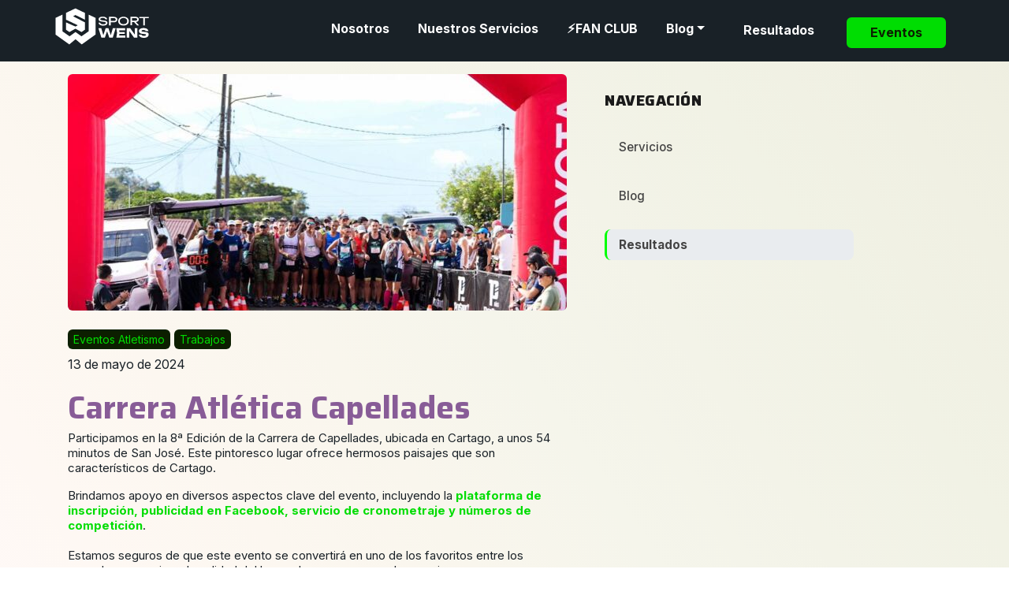

--- FILE ---
content_type: text/html; charset=UTF-8
request_url: https://wens.pro/blog/trabajos/eventos-atletismo/carrera-atletica-capellades/
body_size: 9560
content:
<!DOCTYPE html><html lang="es"><head> <script defer src="[data-uri]"></script> <meta charset="UTF-8"><meta http-equiv="X-UA-Compatible" content="IE=edge"><meta name="viewport" content="width=device-width, initial-scale=1.0"><title> Carrera Atlética Capellades | sport wens</title><meta name="description" content="Participamos en la 8ª Edición de la Carrera de Capellades, ubicada en Cartago, a unos 54 minutos de San José. Este pintoresco lugar ofrece hermosos paisajes que son característicos de Cartago. Brindamos apoyo en diversos aspectos clave del evento, incluyendo la plataforma de inscripción, publicidad en Facebook, servicio de cronometraje y números de competición. Estamos [&hellip;]" /><meta name="keywords" content="cronometraje deportivo, inscripciones en línea, eventos deportivos, carreras, SportWENS, Costa Rica, medallas, camisetas sublimadas"><meta name="robots" content="index, follow"><link rel="apple-touch-icon" sizes="180x180" href="https://wens.pro/wp-content/themes/Olastudio/favicon/apple-touch-icon.png"><link rel="icon" type="image/png" sizes="32x32" href="https://wens.pro/wp-content/themes/Olastudio/favicon/favicon-32x32.png"><link rel="icon" type="image/png" sizes="16x16" href="https://wens.pro/wp-content/themes/Olastudio/favicon/favicon-16x16.png"><link rel="manifest" href="https://wens.pro/wp-content/themes/Olastudio/favicon/site.webmanifest"><meta name="theme-color" content="#ffffff"><link rel="preconnect" href="https://fonts.googleapis.com"><link rel="preconnect" href="https://fonts.gstatic.com" crossorigin><link href="https://cdn.jsdelivr.net/npm/bootstrap@5.0.2/dist/css/bootstrap.min.css" rel="stylesheet"><link rel="stylesheet" href="https://cdn.jsdelivr.net/npm/bootstrap-icons@1.11.3/font/bootstrap-icons.min.css"><link rel="stylesheet" href="https://cdn.jsdelivr.net/npm/swiper@11/swiper-bundle.min.css"><link rel="stylesheet" href="https://unpkg.com/aos@2.3.1/dist/aos.css"><link rel="stylesheet" href="https://cdn.datatables.net/2.0.0/css/dataTables.dataTables.min.css"><link rel="stylesheet" href="https://wens.pro/wp-content/cache/autoptimize/css/autoptimize_single_1f3745df792252bef9e0e53c0ba40edd.css?v=1769809869"> <script defer src="[data-uri]"></script> <noscript> <img height="1" width="1" style="display:none" src="https://www.facebook.com/tr?id=1739260082975374&ev=PageView&noscript=1"> </noscript><title>Carrera Atlética Capellades &#8211; sport wens</title><meta name='robots' content='max-image-preview:large' /><link rel='dns-prefetch' href='//www.googletagmanager.com' /><link rel="alternate" type="application/rss+xml" title="sport wens &raquo; Feed" href="https://wens.pro/feed/" /><link rel="alternate" type="application/rss+xml" title="sport wens &raquo; Feed de los comentarios" href="https://wens.pro/comments/feed/" /><link rel="alternate" type="application/rss+xml" title="sport wens &raquo; Comentario Carrera Atlética Capellades del feed" href="https://wens.pro/blog/trabajos/eventos-atletismo/carrera-atletica-capellades/feed/" /><link rel="alternate" title="oEmbed (JSON)" type="application/json+oembed" href="https://wens.pro/wp-json/oembed/1.0/embed?url=https%3A%2F%2Fwens.pro%2Fblog%2Ftrabajos%2Feventos-atletismo%2Fcarrera-atletica-capellades%2F" /><link rel="alternate" title="oEmbed (XML)" type="text/xml+oembed" href="https://wens.pro/wp-json/oembed/1.0/embed?url=https%3A%2F%2Fwens.pro%2Fblog%2Ftrabajos%2Feventos-atletismo%2Fcarrera-atletica-capellades%2F&#038;format=xml" /><style id='wp-img-auto-sizes-contain-inline-css' type='text/css'>img:is([sizes=auto i],[sizes^="auto," i]){contain-intrinsic-size:3000px 1500px}</style><style id='wp-block-paragraph-inline-css' type='text/css'>.is-small-text{font-size:.875em}.is-regular-text{font-size:1em}.is-large-text{font-size:2.25em}.is-larger-text{font-size:3em}.has-drop-cap:not(:focus):first-letter {float:left;font-size:8.4em;font-style:normal;font-weight:100;line-height:.68;margin:.05em .1em 0 0;text-transform:uppercase}body.rtl .has-drop-cap:not(:focus):first-letter {float:none;margin-left:.1em}p.has-drop-cap.has-background{overflow:hidden}:root:where(p.has-background){padding:1.25em 2.375em}:where(p.has-text-color:not(.has-link-color)) a{color:inherit}p.has-text-align-left[style*="writing-mode:vertical-lr"],p.has-text-align-right[style*="writing-mode:vertical-rl"]{rotate:180deg}</style><link rel='stylesheet' id='dashicons-css' href='https://wens.pro/wp-includes/css/dashicons.min.css?ver=6.9' type='text/css' media='all' /><link rel='stylesheet' id='post-views-counter-frontend-css' href='https://wens.pro/wp-content/cache/autoptimize/css/autoptimize_single_1ae2b2895a8976da80c9a1afa6a98e23.css?ver=1.7.3' type='text/css' media='all' /><style id='wp-block-library-inline-css' type='text/css'>:root{--wp-block-synced-color:#7a00df;--wp-block-synced-color--rgb:122,0,223;--wp-bound-block-color:var(--wp-block-synced-color);--wp-editor-canvas-background:#ddd;--wp-admin-theme-color:#007cba;--wp-admin-theme-color--rgb:0,124,186;--wp-admin-theme-color-darker-10:#006ba1;--wp-admin-theme-color-darker-10--rgb:0,107,160.5;--wp-admin-theme-color-darker-20:#005a87;--wp-admin-theme-color-darker-20--rgb:0,90,135;--wp-admin-border-width-focus:2px}@media (min-resolution:192dpi){:root{--wp-admin-border-width-focus:1.5px}}.wp-element-button{cursor:pointer}:root .has-very-light-gray-background-color{background-color:#eee}:root .has-very-dark-gray-background-color{background-color:#313131}:root .has-very-light-gray-color{color:#eee}:root .has-very-dark-gray-color{color:#313131}:root .has-vivid-green-cyan-to-vivid-cyan-blue-gradient-background{background:linear-gradient(135deg,#00d084,#0693e3)}:root .has-purple-crush-gradient-background{background:linear-gradient(135deg,#34e2e4,#4721fb 50%,#ab1dfe)}:root .has-hazy-dawn-gradient-background{background:linear-gradient(135deg,#faaca8,#dad0ec)}:root .has-subdued-olive-gradient-background{background:linear-gradient(135deg,#fafae1,#67a671)}:root .has-atomic-cream-gradient-background{background:linear-gradient(135deg,#fdd79a,#004a59)}:root .has-nightshade-gradient-background{background:linear-gradient(135deg,#330968,#31cdcf)}:root .has-midnight-gradient-background{background:linear-gradient(135deg,#020381,#2874fc)}:root{--wp--preset--font-size--normal:16px;--wp--preset--font-size--huge:42px}.has-regular-font-size{font-size:1em}.has-larger-font-size{font-size:2.625em}.has-normal-font-size{font-size:var(--wp--preset--font-size--normal)}.has-huge-font-size{font-size:var(--wp--preset--font-size--huge)}.has-text-align-center{text-align:center}.has-text-align-left{text-align:left}.has-text-align-right{text-align:right}.has-fit-text{white-space:nowrap!important}#end-resizable-editor-section{display:none}.aligncenter{clear:both}.items-justified-left{justify-content:flex-start}.items-justified-center{justify-content:center}.items-justified-right{justify-content:flex-end}.items-justified-space-between{justify-content:space-between}.screen-reader-text{border:0;clip-path:inset(50%);height:1px;margin:-1px;overflow:hidden;padding:0;position:absolute;width:1px;word-wrap:normal!important}.screen-reader-text:focus{background-color:#ddd;clip-path:none;color:#444;display:block;font-size:1em;height:auto;left:5px;line-height:normal;padding:15px 23px 14px;text-decoration:none;top:5px;width:auto;z-index:100000}html:where(.has-border-color){border-style:solid}html:where([style*=border-top-color]){border-top-style:solid}html:where([style*=border-right-color]){border-right-style:solid}html:where([style*=border-bottom-color]){border-bottom-style:solid}html:where([style*=border-left-color]){border-left-style:solid}html:where([style*=border-width]){border-style:solid}html:where([style*=border-top-width]){border-top-style:solid}html:where([style*=border-right-width]){border-right-style:solid}html:where([style*=border-bottom-width]){border-bottom-style:solid}html:where([style*=border-left-width]){border-left-style:solid}html:where(img[class*=wp-image-]){height:auto;max-width:100%}:where(figure){margin:0 0 1em}html:where(.is-position-sticky){--wp-admin--admin-bar--position-offset:var(--wp-admin--admin-bar--height,0px)}@media screen and (max-width:600px){html:where(.is-position-sticky){--wp-admin--admin-bar--position-offset:0px}}</style><style id='classic-theme-styles-inline-css' type='text/css'>.wp-block-button__link{color:#fff;background-color:#32373c;border-radius:9999px;box-shadow:none;text-decoration:none;padding:calc(.667em + 2px) calc(1.333em + 2px);font-size:1.125em}.wp-block-file__button{background:#32373c;color:#fff;text-decoration:none}</style><link rel='stylesheet' id='woocommerce-layout-css' href='https://wens.pro/wp-content/cache/autoptimize/css/autoptimize_single_e98f5279cacaef826050eb2595082e77.css?ver=10.4.3' type='text/css' media='all' /><link rel='stylesheet' id='woocommerce-smallscreen-css' href='https://wens.pro/wp-content/cache/autoptimize/css/autoptimize_single_59d266c0ea580aae1113acb3761f7ad5.css?ver=10.4.3' type='text/css' media='only screen and (max-width: 768px)' /><link rel='stylesheet' id='woocommerce-general-css' href='https://wens.pro/wp-content/cache/autoptimize/css/autoptimize_single_0a5cfa15a1c3bce6319a071a84e71e83.css?ver=10.4.3' type='text/css' media='all' /><style id='woocommerce-inline-inline-css' type='text/css'>.woocommerce form .form-row .required{visibility:visible}</style><script defer type="text/javascript" src="https://wens.pro/wp-includes/js/jquery/jquery.min.js?ver=3.7.1" id="jquery-core-js"></script><script defer type="text/javascript" src="https://wens.pro/wp-includes/js/jquery/jquery-migrate.min.js?ver=3.4.1" id="jquery-migrate-js"></script><script type="text/javascript" src="https://wens.pro/wp-content/plugins/woocommerce/assets/js/jquery-blockui/jquery.blockUI.min.js?ver=2.7.0-wc.10.4.3" id="wc-jquery-blockui-js" defer="defer" data-wp-strategy="defer"></script><script defer id="wc-add-to-cart-js-extra" src="[data-uri]"></script><script type="text/javascript" src="https://wens.pro/wp-content/plugins/woocommerce/assets/js/frontend/add-to-cart.min.js?ver=10.4.3" id="wc-add-to-cart-js" defer="defer" data-wp-strategy="defer"></script><script type="text/javascript" src="https://wens.pro/wp-content/plugins/woocommerce/assets/js/js-cookie/js.cookie.min.js?ver=2.1.4-wc.10.4.3" id="wc-js-cookie-js" defer="defer" data-wp-strategy="defer"></script><script defer id="woocommerce-js-extra" src="[data-uri]"></script><script type="text/javascript" src="https://wens.pro/wp-content/plugins/woocommerce/assets/js/frontend/woocommerce.min.js?ver=10.4.3" id="woocommerce-js" defer="defer" data-wp-strategy="defer"></script><link rel="https://api.w.org/" href="https://wens.pro/wp-json/" /><link rel="alternate" title="JSON" type="application/json" href="https://wens.pro/wp-json/wp/v2/posts/2204" /><link rel="EditURI" type="application/rsd+xml" title="RSD" href="https://wens.pro/xmlrpc.php?rsd" /><meta name="generator" content="WordPress 6.9" /><meta name="generator" content="WooCommerce 10.4.3" /><link rel="canonical" href="https://wens.pro/blog/trabajos/eventos-atletismo/carrera-atletica-capellades/" /><link rel='shortlink' href='https://wens.pro/?p=2204' /><meta name="generator" content="Site Kit by Google 1.171.0" /><noscript><style>.woocommerce-product-gallery{opacity:1 !important}</style></noscript> <script defer src="[data-uri]"></script> <noscript><img height="1" width="1" style="display:none" src="https://www.facebook.com/tr?id=573260505128422&ev=PageView&noscript=1" /></noscript></head><body class="wp-singular post-template-default single single-post postid-2204 single-format-standard wp-theme-Olastudio theme-Olastudio woocommerce-no-js" style="visibility: hidden;"> <noscript> <iframe src="https://www.googletagmanager.com/ns.html?id=GTM-T9LD84KB" height="0" width="0" style="display:none;visibility:hidden"></iframe> </noscript><header class="sw-header"><div class="sw-header__inner"><div class="container p-0"><nav class="navbar navbar-expand-lg" id="NavBar"> <button class="navbar-toggler collapsed" type="button" data-bs-toggle="collapse" data-bs-target="#navbarSupportedContent" aria-controls="navbarSupportedContent" aria-expanded="false" aria-label="Toggle navigation"> <img class="logoMenuHome" src="https://wens.pro/0000_crud/menus.png?v=1769809869" alt="sport wens" title="sport wens"> </button> <a class="navbar-brand" href="https://wens.pro/"> <img class="logo" src="https://wens.pro/wp-content/themes/Olastudio/img/sportWENS-Logo.svg?v=1769809869" alt="Sport WENS"> </a><ul class="d-block d-sm-none btnPrincipales"><li><a class="topResultados" href="https://wens.pro/tiempos-resultados-eventos-deportivos-costa-rica/">Resultados</a></li><li><a class="topEventos" href="https://wens.pro/calendario-carreras/">Eventos</a></li></ul><div class="mainMenuContainer collapse navbar-collapse ms-auto animate__animated" id="navbarSupportedContent"><ul id="menu-menu-1" class="navbar-nav ms-auto"><li class="menu-item menu-item-type-post_type menu-item-object-page nav-item"><a href="https://wens.pro/nosotros/" class="nav-link">Nosotros</a></li><li class="menu-item menu-item-type-post_type menu-item-object-page nav-item"><a href="https://wens.pro/servicios/" class="nav-link">Nuestros Servicios</a></li><li class="menu-item menu-item-type-post_type menu-item-object-page nav-item"><a href="https://wens.pro/fan-club/" class="nav-link">⚡FAN CLUB</a></li><li class="menu-item menu-item-type-taxonomy menu-item-object-category current-post-ancestor menu-item-has-children nav-item dropdown"><a href="https://wens.pro/category/blog/" id="navbarDropdown" role="button" data-bs-toggle="dropdown" aria-expanded="false" class="nav-link dropdown-toggle">Blog</a><ul class="dropdown-menu"><li class="menu-item menu-item-type-taxonomy menu-item-object-category current-post-ancestor nav-item"><a href="https://wens.pro/category/blog/" class="nav-link">Publicaciones</a></li><li class="menu-item menu-item-type-taxonomy menu-item-object-category current-post-ancestor current-menu-parent current-post-parent nav-item"><a href="https://wens.pro/category/blog/trabajos/eventos-atletismo/" class="nav-link">Eventos Atletismo</a></li><li class="menu-item menu-item-type-taxonomy menu-item-object-category current-post-ancestor current-menu-parent current-post-parent nav-item"><a href="https://wens.pro/category/blog/trabajos/" class="nav-link">Trabajos</a></li><li class="menu-item menu-item-type-taxonomy menu-item-object-category nav-item"><a href="https://wens.pro/category/blog/trabajos/numeros/" class="nav-link">Números</a></li><li class="menu-item menu-item-type-post_type menu-item-object-post nav-item"><a href="https://wens.pro/blog/medallas-personalizadas-en-costa-rica-un-recuerdo-inolvidable-para-cada-deportista/" class="nav-link">Medallas</a></li><li class="menu-item menu-item-type-taxonomy menu-item-object-category nav-item"><a href="https://wens.pro/category/blog/trabajos/camisetas/" class="nav-link">Camisetas</a></li><li class="menu-item menu-item-type-custom menu-item-object-custom nav-item"><a href="https://www.facebook.com/SportWENScr/photos_albums" class="nav-link">Fotos Eventos</a></li></ul></li><li class="resultadosMenu menu-item menu-item-type-post_type menu-item-object-page nav-item"><a href="https://wens.pro/tiempos-resultados-eventos-deportivos-costa-rica/" class="nav-link">Resultados</a></li><li class="eventosMenu menu-item menu-item-type-custom menu-item-object-custom nav-item"><a href="https://wens.pro/calendario-carreras/" class="nav-link">Eventos</a></li></ul></div></nav></div></div></header><div class="container whiteContent"><div class="row"><div class="col-12 col-sm-7 p-3 "><div class="featured-image"> <img width="1024" height="685" src="https://wens.pro/wp-content/uploads/2024/05/440943177_757930059788890_6696248404988301760_n-1024x685.jpg" class="attachment-large size-large wp-post-image" alt="" decoding="async" fetchpriority="high" srcset="https://wens.pro/wp-content/uploads/2024/05/440943177_757930059788890_6696248404988301760_n-1024x685.jpg 1024w, https://wens.pro/wp-content/uploads/2024/05/440943177_757930059788890_6696248404988301760_n-600x401.jpg 600w, https://wens.pro/wp-content/uploads/2024/05/440943177_757930059788890_6696248404988301760_n-300x201.jpg 300w, https://wens.pro/wp-content/uploads/2024/05/440943177_757930059788890_6696248404988301760_n-768x513.jpg 768w, https://wens.pro/wp-content/uploads/2024/05/440943177_757930059788890_6696248404988301760_n-1536x1027.jpg 1536w, https://wens.pro/wp-content/uploads/2024/05/440943177_757930059788890_6696248404988301760_n.jpg 1600w" sizes="(max-width: 1024px) 100vw, 1024px" /></div><div class="category-date pt-4"><a href="https://wens.pro/category/blog/trabajos/eventos-atletismo/" class="blog">Eventos Atletismo</a><a href="https://wens.pro/category/blog/trabajos/" class="blog">Trabajos</a></div><span class="date">13 de mayo de 2024</span><h1>Carrera Atlética Capellades</h1><p>Participamos en la 8ª Edición de la Carrera de Capellades, ubicada en Cartago, a unos 54 minutos de San José. Este pintoresco lugar ofrece hermosos paisajes que son característicos de Cartago.</p><p>Brindamos apoyo en diversos aspectos clave del evento, incluyendo la <strong><a href="https://wens.pro/servicios/" data-type="page" data-id="156">plataforma de inscripción, publicidad en Facebook, servicio de cronometraje y números de competición</a></strong>. <br><br>Estamos seguros de que este evento se convertirá en uno de los favoritos entre los corredores, gracias a la calidad del lugar y las personas que lo organizan.</p><p>Fue un placer contribuir con nuestro granito de arena a este emocionante evento.<br><br><a href="https://wens.pro/show/?a=500&amp;b=VIII%20Edic%20Carrera%20Atletica%20Capellades">Tiempos del evento</a> <br><a href="https://www.facebook.com/media/set/?set=a.928142722655788&amp;type=3">Fotos del Evento</a><br><a href="https://www.facebook.com/SportWENScr/videos/470277328899165?locale=es_LA">Video entrada a la Meta</a></p><figure class="wp-block-video"><video height="478" style="aspect-ratio: 848 / 478;" width="848" autoplay controls muted src="https://wens.pro/wp-content/uploads/2024/05/capellades-2024.mp4"></video></figure><div class="post-views content-post post-2204 entry-meta load-static"><span class="post-views-icon dashicons dashicons-chart-bar"></span> <span class="post-views-label">Visto:</span> <span class="post-views-count">268</span></div></div><div class="col-12 col-sm-4 "><div class="aside-container"><h4 class="asideTitulo">Navegación</h4><ul class="asideLista"><li><a href="/servicios">Servicios</a></li><li><a href="/blog">Blog</a></li><li><a href="/resultados" class="active">Resultados</a></li></ul></div></div></div></div><footer class="container-fluid colorFondo"><div class="container"><div class="footer-columns row px-2 px-lg-0"><div class="column-content col-sm-12 col-lg-8 row mt-0 mt-lg-4 mb-lg-0 px-0 px-lg-2 d-none d-sm-block"><div class="row"><div class="footer-item col-12 col-sm-4 px-0"><div class="experience-component"><div class="title d-none d-sm-block">Servicios</div><ul class="menu-footer content pl-sm-3 p-lg-0"><li><a href="https://wens.pro/cronometraje-deportivo-profesional-en-costa-rica-mas-de-una-decada-de-excelencia/">Cronometraje con Chip</a></li><li><a href="https://wens.pro/numeros-para-tu-proximo-evento/">Números de competencia</a></li><li><a href="https://wens.pro/blog/medallas-personalizadas-en-costa-rica-un-recuerdo-inolvidable-para-cada-deportista/">Medallas Personalizadas</a></li><li><a href="https://wens.pro/blog/bolis-de-agua-para-carreras-y-eventos-deportivos-costa-rica/">Bolis de Agua</a></li></ul></div></div><div class="footer-item col-12 col-sm-4 px-0"><div class="experience-component"><div class="title d-none d-sm-block">Nosotros</div><ul class="menu-footer content pl-sm-3 p-lg-0"><li><a href="https://wens.pro/servicios/">Nuestros Servicios</a></li><li><a href="https://wens.pro/blog/guia-para-organizar-un-evento-de-atletismo/">Guía para Organizar Eventos</a></li><li><a href="https://wens.pro/blog/eventos-virtuales-para-empresas-colegios-e-instituciones/">Eventos Virtuales</a></li></ul></div></div><div class="footer-item col-12 col-sm-4 px-0"><div class="experience-component"><div class="title d-none d-sm-block">Para Ti</div><ul class="menu-footer content pl-sm-3 p-lg-0"><li><a href="/fan-club">Fan Club</a></li><li><a href="/sportwens-jason-villalobos">Equipo Atletismo</a></li><li><a href="/sportwens-pamela-munoz">Nutricionista</a></li></ul></div></div></div></div><div class="footer-item col-md-12 offset-lg-1 col-lg-3 pb-8"><div class="logo mb-3 col-1 col-lg-3 p-0 mt-3"> <img class="logo" src="https://wens.pro/wp-content/themes/Olastudio/img/sportWENS-Logo.svg" alt="Sport WENS"></div> <span class="about-company">Desde 1988, Impulsándote hacia tus Metas</span><div class="social-icons mt-3 d-flex"> <a href="https://www.instagram.com/sportwens" target="_blank" class="mr-3"><i class="bi bi-instagram"></i></a> <a href="https://www.facebook.com/SportWENScr" target="_blank" class="mr-3"><i class="bi bi-facebook"></i></a> <a href="https://www.youtube.com/@wens-costarica" target="_blank" class="mr-3"><i class="bi bi-youtube"></i></a></div></div></div></div><p id="mensaje" style="text-align: center; padding: 20px 0;"> Todo lo puedo en Cristo que me fortalece.<br><span class='texto' style='font-size: 0.8em; opacity: 0.8;'>Filipenses 4:13</span></p></footer><script defer src="https://cdn.jsdelivr.net/npm/bootstrap@5.0.2/dist/js/bootstrap.bundle.min.js"></script><script defer src="https://unpkg.com/aos@2.3.1/dist/aos.js"></script><script defer src="https://cdn.jsdelivr.net/npm/swiper@11/swiper-bundle.min.js"></script><script defer src="https://cdn.datatables.net/2.0.0/js/dataTables.min.js"></script><script defer src="https://cdn.datatables.net/buttons/3.0.0/js/dataTables.buttons.min.js"></script><script defer src="https://cdn.datatables.net/buttons/3.0.0/js/buttons.html5.min.js"></script><script defer src="https://cdn.datatables.net/buttons/3.0.0/js/buttons.print.min.js"></script><script defer src="https://cdnjs.cloudflare.com/ajax/libs/jszip/3.10.1/jszip.min.js"></script><script defer src="https://cdnjs.cloudflare.com/ajax/libs/pdfmake/0.2.7/pdfmake.min.js"></script><script defer src="https://cdnjs.cloudflare.com/ajax/libs/pdfmake/0.2.7/vfs_fonts.js"></script><script defer src="https://cdnjs.cloudflare.com/ajax/libs/html2canvas/1.4.1/html2canvas.min.js"></script><script defer src="https://cdnjs.cloudflare.com/ajax/libs/gsap/3.12.2/gsap.min.js"></script><script defer src="https://cdnjs.cloudflare.com/ajax/libs/gsap/3.12.2/ScrollTrigger.min.js"></script><script defer src="https://wens.pro/wp-content/cache/autoptimize/js/autoptimize_single_4a0a88e16652862e9ebe0cbb5bc274da.js?v="></script><script defer src="[data-uri]"></script><script defer src="[data-uri]"></script><script type="text/javascript" src="https://www.statcounter.com/counter/counter.js" async></script><noscript><div class="statcounter"><a title="free web stats" href="https://statcounter.com/" target="_blank"><img class="statcounter" src="https://c.statcounter.com/12827980/0/f21196b4/1/" alt="free web stats" referrerPolicy="no-referrer-when-downgrade"></a></div></noscript>

--- FILE ---
content_type: text/css
request_url: https://wens.pro/wp-content/cache/autoptimize/css/autoptimize_single_1f3745df792252bef9e0e53c0ba40edd.css?v=1769809869
body_size: 14400
content:
@import url('https://fonts.googleapis.com/css2?family=Anton&display=swap');@import url('https://fonts.googleapis.com/css2?family=Inter:ital,opsz,wght@0,14..32,100..900;1,14..32,100..900&display=swap');@import url('https://fonts.googleapis.com/css2?family=Saira:ital,wght@0,100..900;1,100..900&display=swap');@import url('https://fonts.googleapis.com/css2?family=Roboto+Condensed:ital,wght@0,100..900;1,100..900&display=swap');@import url('https://fonts.googleapis.com/css2?family=Bebas+Neue&family=Saira:ital,wght@0,100..900;1,100..900&display=swap');:root{--color-Background:#fcf5eb;--color-LightGreen:#eefee1;--color-Blanco:#fdfdfd;--color-Gris:#ccd9e2;--color-Azul:#285185;--color-link:#00dd02;--color-verdeSecundario:#bef49d;--color-verdeTercerio:#efffe1;--color-Naranja:#885c97;--color-Cafe:#6f4849;--color-Black:#192127;--color-verdeOscuro:#0c1f00;--color-VerdeLimon:#00dd02;--mainFont:"Inter",sans-serif;--secondFont:"Inter",sans-serif;--condensedFont:"Inter",sans-serif;--unboundedFont:"Inter",sans-serif;--titulosFont:"Saira",sans-serif}img{image-rendering:-webkit-optimize-contrast;image-rendering:crisp-edges}body{margin:0;color:var(--color-Black);line-height:1.4em;text-rendering:optimizeLegibility;font-family:var(--mainFont);font-style:normal;font-weight:400;background:linear-gradient(to right top,#fff,#fffdfe,#fffbfc,#fff9f8,#fef8f3,#fcf7f0,#f9f6ed,#f5f5eb,#f3f3e8,#f1f2e5,#f0f0e3,#eeeee0);font-optical-sizing:auto;-webkit-font-smoothing:antialiased;-moz-osx-font-smoothing:grayscale;accent-color:var(--color-verdeOscuro);font-optical-sizing:auto;font-size:14px;visibility:hidden}h1{margin-top:4%;color:var(--color-Naranja);font-style:normal;font-weight:700;font-family:var(--titulosFont);font-optical-sizing:auto;text-wrap:balance;letter-spacing:0px;line-height:1em}h2,h3,h4,h5,h6{position:relative;display:block;margin:20px 0 10px;font-style:normal;font-family:var(--titulosFont);font-optical-sizing:auto;text-wrap:balance;letter-spacing:0px;line-height:1em;font-weight:600}.er{font-family:var(--titulosFont)}img{border-radius:6x;-webkit-border-radius:6x;-moz-border-radius:6x;-ms-border-radius:6x;-o-border-radius:6x}a{cursor:pointer !important}.colorVerde{color:var(--color-link)}#accordionFanClub h2{margin:0}h5{color:#00dd02;text-transform:uppercase;background:#000;padding:10px;border-radius:8px;font-style:italic;font-weight:900}details{background:#232b31;display:table;width:auto;position:relative;padding:8px;margin:10px 0;border-radius:8px;color:#b5b5b5}.accordion-button{font-weight:700;font-size:.8em;text-transform:uppercase}.unbounded{font-family:var(--titulosFont)}.bgResultdadosTimes{padding:0 !important;background-image:linear-gradient(to right top,#fff,#fffdfe,#fffbfc,#fff9f8,#fef8f3,#fcf7f0,#f9f6ed,#f5f5eb,#f3f3e8,#f1f2e5,#f0f0e3,#eeeee0)}.whatsappTop{z-index:12;position:fixed;bottom:10px;left:10px;width:70px;height:70px;color:#fff;border-radius:6px}.hero-img{width:100%;height:50vh;object-fit:cover}.resultadosBTN{position:absolute;border-radius:8px;font-size:10px !important;color:#0b470b;font-weight:600;background:#9fffa0;padding:2px 10px}.aside-container{padding:20px;background:0 0}.asideTitulo{font-size:1.2rem;font-weight:800;color:#1a1a1a;text-transform:uppercase;margin-bottom:20px;letter-spacing:.5px;position:relative;padding-bottom:10px}.asideLista{list-style:none;padding:0;margin:0}.asideLista li{margin-bottom:8px}.asideLista li a{display:block;padding:10px 15px;color:#444;text-decoration:none;font-weight:500;font-size:.95rem;border-radius:8px;transition:all .3s ease;border-left:3px solid transparent}.asideLista li a:hover{background-color:#f8f9fa;color:#000;border-left:3px solid #0f0;padding-left:20px}.asideLista li a.active{background-color:#e9ecef;font-weight:700;border-left:3px solid #0f0}.event-card-rhythms{background:#fbfbfb;border-radius:10px;position:relative;box-shadow:rgba(14,63,126,.04) 0px 0px 0px 1px,rgba(42,51,69,.04) 0px 1px 1px -.5px,rgba(42,51,70,.04) 0px 3px 3px -1.5px,rgba(42,51,70,.04) 0px 6px 6px -3px,rgba(14,63,126,.04) 0px 12px 12px -6px,rgba(14,63,126,.04) 0px 24px 24px -12px}.event-card-rhythms h3{font-family:var(--mainFont);font-size:1.5em;padding:2px 0 0}.event-card-rhythms .muted{color:gray}.topBloque{border-radius:16px;overflow:hidden;margin:13px 0 -20px}.imgenMax50{min-width:120px;height:106px;overflow:hidden;display:flex;align-items:center;justify-content:center;border-radius:8px;background:#f5f5f5;max-width:120px}.imgenMax50 img{width:100%;height:100%;object-fit:cover;object-position:center;border-radius:8px}#categories .cat-hero{padding:8px 0 0}#categories .cat-title{font-weight:800;font-size:28px;color:var(--color-Naranja);margin:16px 0 6px}#categories .cat-lead{color:#6b7280;margin:0}.completarBTN i{display:inline-block;animation-duration:.8s;animation-timing-function:ease-in-out;animation-iteration-count:infinite}.completarBTN i.bi-caret-right-fill:nth-child(1){animation-name:arrowRight1}.completarBTN i.bi-caret-right-fill:nth-child(2){animation-name:arrowRight2;animation-delay:.15s}@keyframes arrowRight1{0%{transform:translateX(0);opacity:.6}50%{transform:translateX(4px);opacity:1}100%{transform:translateX(0);opacity:.6}}@keyframes arrowRight2{0%{transform:translateX(0);opacity:.6}50%{transform:translateX(6px);opacity:1}100%{transform:translateX(0);opacity:.6}}.completarBTN i.bi-caret-left-fill:nth-last-child(2){animation-name:arrowLeft1}.completarBTN i.bi-caret-left-fill:nth-last-child(1){animation-name:arrowLeft2;animation-delay:.15s}@keyframes arrowLeft1{0%{transform:translateX(0);opacity:.6}50%{transform:translateX(-4px);opacity:1}100%{transform:translateX(0);opacity:.6}}@keyframes arrowLeft2{0%{transform:translateX(0);opacity:.6}50%{transform:translateX(-6px);opacity:1}100%{transform:translateX(0);opacity:.6}}.post-hero{margin:12px 0 24px}.post-hero__card{position:relative;display:block;color:#fff;text-decoration:none;border-radius:6px;overflow:hidden}.post-hero__media{position:relative;width:100%}.post-hero__img,.post-hero__fallback{width:100%;height:100%;display:block;object-fit:cover;background:#0a0a0a}.post-hero__overlay{position:absolute;inset:0;background:linear-gradient(180deg,rgba(0,0,0,.25),rgba(0,0,0,.6))}.post-hero__content{position:absolute;left:20px;right:20px;bottom:18px}.codigoActivacion{display:none}.badge{background:var(--color-VerdeLimon);color:var(--color-verdeOscuro);padding:5px 10px;border-radius:69px;font-weight:600;font-size:12px;display:inline-block}.wp-block-buttons{margin:18px 0 0}#tiemposSportWENS h1{font-family:var(--mainFont);color:var(--sw-black)}.numerosReloj{display:flex;justify-content:left;align-items:flex-end;gap:4px;font-size:2rem;line-height:1;letter-spacing:1px;font-weight:700;color:#fff}.diasReloj{display:flex;justify-content:left;gap:26px;font-size:1rem;color:#7b7b7b;margin-top:0;letter-spacing:.5px;font-weight:400}.rumboClock{background:#2d293e;margin:0 0 12px;padding:14px 24px;height:100%;position:relative}.rumboClock p{color:var(--color-Blanco);line-height:1em;display:block;float:left;width:50%}.rumboClock p b{color:#9b9b9b;font-size:10px;width:100%;display:block}.contendorBotones{position:relative;top:14px}.infoEventoNew{padding:20px}.infoEventoNew img{width:100%;padding-top:10px}.inscritosNew2025,.inscribeteNew2025{display:block;background:var(--color-Naranja);text-align:center;margin:0;padding:12px 10px;border-radius:12px;color:var(--color-Blanco);font-weight:700;font-size:16px}.inscritosNew2025{background:0 0;border:3px solid #324c44 !important;padding:10px}.cuposDisponibles2025,.cuposDisponibles2025 p{color:var(--color-verdeSecundario)}.rumboClock h2{color:var(--color-Blanco);font-size:18px;margin:18px 0 6px}.rumboClock #countdown{color:var(--color-verdeSecundario);top:8px}.cuposleft{width:auto;padding:5px 12px;border-radius:6px;color:#00dd02;font-style:italic;margin:0 0 -10px;font-size:16px;background:#f2f2f2;color:#171c20 !important;display:table;margin:0 0 -8px !important;font-size:12px !important}.post-hero__title{margin:6px 0;font-weight:800;font-size:clamp(17px, 3vw, 36px);line-height:1.15;max-width:980px}.post-hero__excerpt{margin:0 0 6px;max-width:980px}.post-meta{display:flex;gap:8px;align-items:center;opacity:.95;font-size:14px}.rumboClockUpdated h1{font-family:var(--mainFont);font-size:30px;font-weight:500;color:#302d40}.rumboClockUpdated .cuposleft{background-color:var(--color-link);color:#302d40 !important}.rumboClockUpdated .contendorBotones{bottom:0;position:relative;top:0}.rumboClockUpdated .infoEventoNew{padding:0}.rumboClockUpdated .inscritosNew2025{color:#324c44;border:2px solid #324c44}.swiperModulosEvento h2{font-family:var(--mainFont);font-weight:400}.blog-grid{display:grid;grid-template-columns:repeat(3,1fr);gap:28px;margin:30px 0}.blog-card{background:#fff;border-radius:6px;box-shadow:0 6px 16px rgba(0,0,0,.05);overflow:hidden;transition:transform .18s ease,box-shadow .18s ease;display:flex;flex-direction:column;height:100%}.blog-card:hover{transform:translateY(-4px);box-shadow:0 10px 24px rgba(0,0,0,.08)}.blog-card__img-wrap{display:block;position:relative;aspect-ratio:16/9;overflow:hidden}.blog-card__img,.blog-card__img--fallback{width:100%;height:100%;object-fit:cover;transition:transform .3s ease;display:block;background:#f1f5f9}.blog-card:hover .blog-card__img{transform:scale(1.05)}.blog-card__body{padding:10px 15px 20px;display:flex;flex-direction:column;gap:10px}.blog-card__meta{font-size:12px;color:#6b7280;display:flex;align-items:center;gap:6px}.blog-card__title{font-size:18px;font-weight:600;margin:0;line-height:1.25;max-height:3em;overflow:hidden}.blog-card__title a{color:#111;text-decoration:none}.blog-card__title a:hover{text-decoration:underline}.blog-card__excerpt{font-size:14px;color:#444;margin:0;line-height:1.4;display:-webkit-box;-webkit-line-clamp:2;-webkit-box-orient:vertical;overflow:hidden}.blog-card__btn{align-self:flex-start;margin-top:8px;font-size:13px;font-weight:600;border:1px solid #111;border-radius:69px;padding:6px 14px;background:#fff;color:#111;text-decoration:none;transition:all .2s ease}.blog-card__btn:hover{background:#111;color:#fff}.pagination-wrap{display:flex;justify-content:center;margin:22px 0 28px}.pagination-wrap .page-numbers{display:inline-block;padding:8px 12px;margin:0 4px;border-radius:6x;text-decoration:none;border:1px solid #e5e7eb;color:#111}.pagination-wrap .page-numbers.current{background:var(--color-VerdeLimon);color:var(--color-verdeOscuro);border-color:var(--color-VerdeLimon);font-weight:800}.pagination-wrap .page-numbers:hover{background:#f3f4f6}.honeypot2024{display:none}.whatsappTop a{color:#fff}.whatsappTop a:hover{color:var(--color-verdeOscuro)}.disclaimer{font-size:12px;line-height:1.2em;color:#bababa !important}.carousel-control-prev-icon,.carousel-control-next-icon{background-color:rgba(0,0,0,1);border-radius:6x;-webkit-border-radius:6x;-moz-border-radius:6x;-ms-border-radius:6x;-o-border-radius:6x}.tooltip-container{position:relative;display:inline-block}.form-check-input:checked{background-color:#0d6efd;border-color:#0d6efd}.form-check-input:checked:before{display:none !important}.form-check-input{box-shadow:none !important;outline:none !important}:root{--sw-green:var(--color-VerdeLimon);--sw-green-dark:#0a7a2b;--sw-black:#0d1b16;--sw-black-2:#09130f;--sw-accent:#ff4706}.blog-card{background:#fff;border:1px solid #eee;border-radius:6px;overflow:hidden;transition:transform .2s ease,box-shadow .2s ease}.blog-card:hover{transform:translateY(-3px);box-shadow:0 8px 18px rgba(0,0,0,.08)}.blog-thumb-link img{width:100%;height:auto;object-fit:cover}.blog-card h3 a{color:#111;text-decoration:none}.blog-card h3 a:hover{color:var(--color-VerdeLimon)}.blog-badge{display:inline-block;background-color:#eefaf2;color:#0a7a2b;font-size:.75rem;padding:.25rem .6rem;border-radius:69px;margin-bottom:.5rem;text-decoration:none;font-weight:600}.colorPastel{background-color:var(--color-LightGreen);padding:8px 0 38px}.leer-mas-btn{border-radius:69px;border:1px solid var(--color-VerdeLimon);color:var(--color-VerdeLimon);font-weight:600;padding:6px 14px;font-size:.9rem;transition:all .2s ease;background:var(--color-verdeOscuro)}.leer-mas-btn:hover{background-color:var(--color-VerdeLimon);color:#fff}.sw-header{background:var(--color-Black);color:#fff;padding:0;text-align:center}.sw-header.glass{position:sticky;top:0;z-index:9999;isolation:isolate;background-color:rgba(10,18,15,.85);box-shadow:0 8px 24px rgba(0,0,0,.18)}.sw-header.glass:before{content:"";position:absolute;inset:0;background:linear-gradient(180deg,rgba(0,0,0,.55),rgba(0,0,0,.35)),linear-gradient(90deg,rgba(0,0,0,.35),rgba(0,0,0,.1) 40%,rgba(0,0,0,.35));pointer-events:none;border-bottom:1px solid rgba(255,255,255,.06)}@supports (backdrop-filter:blur(1px)){.sw-header.glass{background-color:rgba(10,18,15,.35);backdrop-filter:blur(12px) saturate(120%);-webkit-backdrop-filter:blur(12px) saturate(120%)}}.sw-header__inner{max-width:1280px;margin:0 auto;padding:0 20px;display:flex;align-items:center;gap:16px}.sw-pill{display:inline-flex;align-items:center;gap:10px;padding:10px 16px;border-radius:69px;color:#fff;background:rgba(255,255,255,.06);border:1px solid rgba(255,255,255,.12);backdrop-filter:blur(6px) saturate(140%);-webkit-backdrop-filter:blur(6px) saturate(140%)}.sw-header.glass:after{content:"";position:absolute;left:0;right:0;top:0;height:2px;background:linear-gradient(90deg,transparent,var(--sw-green) 25% 75%,transparent);opacity:.65;pointer-events:none}.tooltip-icon{cursor:pointer;font-weight:700;margin-left:5px;background-color:#ccc;border-radius:6%;padding:2px 6px;font-size:14px;display:inline-block}.tooltip-text{visibility:hidden;width:250px;background-color:#333;color:#fff;text-align:left;border-radius:6x;padding:10px;position:absolute;z-index:1;bottom:125%;left:50%;margin-left:-230px;opacity:0;transition:opacity .3s;font-size:13px}.tooltip-container:hover .tooltip-text{visibility:visible;opacity:1}.nombreEventoCertificado{position:absolute;top:122px;left:66px;padding:5px 10px;color:#0f3929;text-transform:uppercase;font-size:clamp(18px, 2vw, 42px);background:#00de05;border-radius:6px;white-space:nowrap}.posicionNum{font-size:400%;width:80px}.carousel-container{position:relative;overflow:hidden;width:100%;white-space:nowrap}.carouselB{display:flex;gap:20px;white-space:nowrap;will-change:transform}.carouselB img{display:inline-block;height:50px}.contenedorRelojYBotones{position:absolute;display:block;width:100%;margin:0 auto;background:var(--color-Black);background:linear-gradient(0deg,rgba(0,0,0,1) 0%,rgba(0,0,0,0) 100%);border-radius:6px;padding:22px;bottom:0;height:40%}.masDeServicios{margin:140px 0 120px}.dropdown-menu{z-index:1000;position:absolute;display:none !important;padding:0 !important;margin:0;color:var(--color-Background);text-align:left;font-size:1rem;list-style:none;background-color:#1e1e1e;background-clip:padding-box;border:1px solid rgba(0,0,0,.15)}.dropdown-menu li{float:left !important;padding:0 !important;margin:0 !important}.dropdown-menu li a{position:relative;left:10px;display:table;width:275px;margin:0 !important;color:var(--color-Background);line-height:normal}.btnSubscribirseHome{width:25% !important;color:#fff !important;font-size:120% !important;background-color:#192126;border:none !important;box-shadow:none !important}#barraProgresoCupos{overflow:hidden;width:97%;height:20px;margin:0 auto;margin-top:10px;background-color:#e0e0e0;border-radius:6px}.barraProgreso{height:100%;background-color:#4caf50;border-radius:6px;transition:width .5s ease}.nav-link:focus .nav-link:hover{color:var(--color-VerdeLimon) !important}.numeroAtletaWeb{display:block;width:100%;margin:0 0 66px;text-align:center;font-size:240px}.nombreAtletaWeb{display:block;text-align:center;font-size:70px}.organizadorContainer{background-color:#f6f6ee}.organizador{height:72vh;padding:120px 70px;margin:60px auto;background-image:url(https://wens.pro/wp-content/themes/Olastudio/img/comienza_hoy_SportWens.jpg);background-size:cover;background-repeat:no-repeat}.serviciosPage h2{color:#020002 !important;font-family:var(--titulosFont)}.bloqueServicios{overflow:hidden;margin:0 0 25px;border-radius:6px;-webkit-border-radius:6px;-moz-border-radius:6px;-ms-border-radius:6px;-o-border-radius:6px;background:var(--color-VerdeLimon)}.bloqueServicios h3{padding:40px 20px 20px 40px;color:var(--color-VerdeLimon);font-family:var(--titulosFont);font-weight:400}.bloqueServicios p{padding:0 40px 20px;color:#b9f2a6}.bloqueServicios a{display:table;padding:6px 16px;margin:10px 0;text-transform:uppercase;font-weight:600;clear:both;border-radius:6px;border:solid 2px;cursor:pointer}.bloqueServicios img{border-radius:6 !important;-webkit-border-radius:6 !important;-moz-border-radius:6 !important;-ms-border-radius:6 !important;-o-border-radius:6 !important}.bgServices{color:var(--color-link);background-color:var(--color-verdeOscuro)}.organizador h2{color:#020002;text-transform:uppercase;font-family:var(--titulosFont);font-size:clamp(21px, 5vw, 45px);font-weight:600}.organizador a{display:table;padding:13px 28px;margin:20px 0;color:#103929;font-size:27px;font-weight:700;background:var(--color-VerdeLimon);border-radius:6px;border:solid 4px #103929;box-shadow:5px 5px var(--color-verdeOscuro);cursor:pointer}.organizador a:hover{background:var(--color-VerdeLimon)}.botonVerdeGeneral{display:table;padding:13px 28px;margin:20px 0;color:#103929;font-size:27px;font-weight:700;background:var(--color-VerdeLimon);border-radius:6px;border:solid 4px #103929;box-shadow:5px 5px var(--color-verdeOscuro);cursor:pointer}.botonVerdeGeneral:hover{background:var(--color-VerdeLimon)}.marginBloques{margin:72px 0 0}.infoHome .swiper-container{overflow:hidden;width:100%;padding:10px;margin:0 0 30px}.infoHome .swiper-slide{display:flex;justify-content:center;align-items:center;font-size:20px;background-color:var(--color-Blanco);cursor:pointer}.bgGreenDark{padding:45px 0;background-color:var(--color-Black)}.suscribete h2{color:#0b1014;font-family:var(--titulosFont);font-size:clamp(21px, 5vw, 45px)}.masDe{width:100%;margin:-120px 0 0;text-align:center}.masDe h2{color:#020002;text-transform:uppercase;font-family:var(--titulosFont);font-size:clamp(21px, 5vw, 45px);font-weight:400}.navbar-toggler:hover{text-decoration:none;background:0 0}.masDe p{color:#020002;font-size:clamp(18px, 5vw, 32px);font-weight:400}.masDe .numeroPersonas{color:var(--color-VerdeLimon);text-transform:uppercase;font-family:var(--titulosFont);font-size:clamp(60px, 6vw, 115px);font-weight:600;margin:20px 0 30px;display:block}.masDe img{max-width:70px;margin:22px 0 0}.uneteFanClub .facilParaTi{display:flex;gap:16px;flex-wrap:wrap;padding:50px 16px}.facilParaTi .item{box-sizing:border-box;flex:1 1 calc(33.333% - 16px);flex-direction:column;min-height:320px;padding:40px 30px 20px;color:#c1d9d0;text-align:center;background:var(--color-verdeOscuro);border-radius:6px;-webkit-border-radius:6px;-moz-border-radius:6px;-ms-border-radius:6px;-o-border-radius:6px}.facilParaTi h2{display:block;width:100%;color:#0c1f06;text-align:center;text-transform:uppercase;font-family:var(--titulosFont);font-size:clamp(21px, 5vw, 45px);padding:0}.textoFacil1{color:var(--color-VerdeLimon);font-size:120%;display:block;margin:0 0 -40px;padding:0;font-weight:700}.textoFacil2{color:var(--color-VerdeLimon)}.serviciosWens{display:grid;gap:1rem;grid-template-columns:55% 35%}.serviciosWens img{float:left;width:100%}.serviciosWens h2{color:#020002;text-transform:uppercase;font-family:var(--titulosFont);font-size:clamp(26px, 5vw, 40px)}.serviciosWens li{padding:6px 0 0}.ayudamos{padding:1px 10px;background-color:var(--color-VerdeLimon)}.servicio{padding:40px 0}.bgItemGreen{background-color:var(--color-VerdeLimon) !important}.textGreen{color:var(--color-verdeOscuro) !important}.facilParaTi .item h3{color:var(--color-VerdeLimon);text-transform:uppercase;text-align:left;font-size:22px}.facilParaTi .item p{color:#c1d9d0;text-align:left;line-height:18px;font-size:16px}.facilParaTi .item img{max-width:100px;padding:0 0 24px}.facilParaTi .bgGreenLight{background:var(--color-VerdeLimon)}.tiempoAtleta{position:absolute;bottom:4%;left:70px;color:var(--color-Black) !important;text-align:center;line-height:23px;font-size:96px}.colorCafe{color:var(--color-Cafe)}#btnSaveCertificado{position:absolute;top:10px;right:10px}.fechaHome{display:block;padding:10px 15px 4px;color:var(--color-Naranja);line-height:15px;font-size:13px !important;font-weight:600;letter-spacing:-.02em;clear:both}.flex-container2{display:flex;justify-content:space-evenly;align-items:center;height:56px}.resultsHome{text-align:center}.resultsHome a{padding:8px 14px;color:var(--color-Cafe);font-weight:700;font-size:14px;border-radius:6px;border:solid 2px var(--color-Cafe)}.nombreHome{display:block;padding:0 15px 6px;color:var(--color-Cafe);line-height:1em;font-size:.75em;font-weight:600;letter-spacing:-.02em;clear:both}.lugarHome{display:block;padding:0 15px 0;color:#6c6c6c;line-height:1em;font-size:12px;clear:both}.contenedor{display:flex;justify-content:space-between;width:100%;margin:20px 0 0}.item{box-sizing:border-box;padding:10px 10px 14px;line-height:130%;text-align:center;background:#fff;border-radius:6px;-webkit-border-radius:6px;-moz-border-radius:6px;-ms-border-radius:6px;-o-border-radius:6px}.itemB{display:block;margin:3px 0 0;color:#020002;line-height:1em;font-size:calc(18px + 0.35vw);font-weight:700;letter-spacing:-.05em;font-family:var(--condensedFont)}.itemA{color:var(--color-Naranja);text-transform:uppercase;font-weight:700;font-size:110%}#google-anno-sa{display:none !important}.triangle{width:0;height:0;margin:auto;margin-bottom:1.5em;border-width:.7em 1.9em 0;border-style:solid;border-color:var(--color-verdeOscuro) rgba(0,0,0,0) rgba(0,0,0,0) rgba(0,0,0,0)}.list-group a:hover{color:var(--color-Cafe) !important}.btnBlockHome{display:table;padding:10px 20px;margin:30px 0 0;color:var(--color-verdeOscuro);font-weight:600;border:2px solid var(--color-verdeOscuro);border-radius:6px}.btnBlockHome:hover{display:table;padding:10px 20px;margin:30px 0 0;color:var(--color-LightGreen);font-weight:600;border:2px solid var(--color-verdeOscuro);background:var(--color-verdeOscuro) !important;border-radius:6px}.navbar{padding-top:12px}.fanClub{padding:10px}.datosEvento{display:table;padding:0 !important}.datosEvento li{float:left;padding:15px 25px;margin:0 10px;background:#fcf4eb;border-radius:6px}.list-group-item{position:relative !important;display:block !important;padding:.8rem 1.7rem !important;color:var(--color-verdeOscuro) !important;text-decoration:none !important;border:solid 1px #e4dbce !important;background-color:var(--color-Blanco) !important}.fanClubLogoHome{max-width:120px;margin:0 0 -10px !important}.fanClubLogoPage{max-width:35% !important}.asterisco{color:var(--color-Naranja);font-weight:700}.whtsappBTN{position:absolute;top:17px;right:5px;padding:0;margin:0;color:var(--color-VerdeLimon);font-size:45px}.wp-block-button__link{padding:.375rem .75rem !important;font-size:1rem !important}.wp-block-video video{vertical-align:middle;width:110% !important;margin-left:-5%}.btn-primary,.wp-block-button__link button{padding:8px 25px;margin:0 8px 8px 0;color:var(--color-verdeOscuro);font-weight:700 !important;border:none;background-color:var(--color-VerdeLimon);border-radius:6px !important;transition:background-color .5s ease}.wp-block-image img{width:100%;height:auto !important}.btn-primary:hover,.wp-block-button__link:hover,button:hover{color:var(--color-Background) !important;border:none !important;background-color:var(--color-Naranja)}.wp-block-button__link{margin:0 0 16px !important}.navbar-toggler:focus{text-decoration:none;outline:0;box-shadow:none !important}.tml .tml-label{display:block;margin:.5em 0 0 5px}.bg-light{background-color:var(--color-Blanco) !important}.carousel-control-prev:hover,.carousel-control-next:hover{background-color:transparent;border:none}a{color:var(--color-link);text-decoration:none !important;transition:background-color .5s ease;transition:background .5s ease;cursor:pointer}a:hover{color:var(--color-VerdeLimon)}.homeGradient{z-index:4;position:absolute;width:100%;height:100%;background:rgb(110 73 74/80%)}#mensajeBonito{padding:20px;margin:10px 0 0;background:#f1f1f1;border-radius:6px}#mensajeBonito span{display:table;margin:0 0 8px;color:var(--color-Naranja);line-height:1em;font-size:1.4em;font-weight:700}.paging_full_numbers button{padding:20px 0 30px !important;border:none !important;border-radius:6ne !important;background:0 0 !important;background-color:none !important;-webkit-border-radius:6ne !important;-moz-border-radius:6ne !important;-ms-border-radius:6ne !important;-o-border-radius:6ne !important}.nav-links .page-numbers{padding:0 5px;font-size:20px;font-weight:700}.infoHome{position:relative;overflow:hidden;display:table;display:flex;justify-content:center;align-items:center;width:100vw;padding:0;margin:-10px 0 0}.coverIMG{background-repeat:no-repeat;background-size:100% auto;background-position:center top}.infoHome h1{margin-top:5px;color:var(--color-verdeOscuro);line-height:100%;text-align:left;font-family:var(--titulosFont);font-size:56px}.infoHome h2{margin-top:5px;color:var(--color-verdeOscuro);line-height:100%;text-align:left;font-family:var(--);font-size:22px}.infoHome p{margin:18px 0 40px;color:var(--color-verdeOscuro);text-align:left;line-height:110%;font-size:20px}.infoHome a{display:table;padding:13px 28px;margin:20px 0;color:#103929;font-size:27px;font-weight:700;background:var(--color-VerdeLimon);border-radius:6px;border:solid 4px #103929;box-shadow:5px 5px var(--color-verdeOscuro);cursor:pointer}.infoHome a:active{box-shadow:none}.infoHome .swiper-fade .swiper-slide{padding:110px 0}.video-wrapper{position:relative;display:flex;justify-content:center;align-items:center;width:100%;height:400px}.video-wrapper img{position:absolute;top:0;left:0;width:100%;height:100%;border-radius:6px;box-shadow:-5px -5px 9px rgb(70 204 102/10%),12px 14px 17px #05;object-fit:cover;-webkit-border-radius:6px;-moz-border-radius:6px;-ms-border-radius:6px;-o-border-radius:6px}.video-container{position:relative;overflow:hidden;max-width:100%;height:0;padding-bottom:56.25%;background:#000}.video-container iframe,.video-container video{position:absolute;top:0;left:0;width:100%;height:100%}.iframe-container{position:relative;overflow:hidden;width:100%;height:454px;padding-top:56.25%}.iframe-container iframe{position:absolute;top:0;left:0;width:100%;height:100%;border:0}.btnVerMasServicios{display:table;padding:10px 15px;margin:20px 0 0 15px;color:#020002;font-weight:500;border:none;border-radius:6px;background-color:var(--color-VerdeLimon)}.btnVerMasServicios:hover{color:#0d681b}.scrollDownArrow{z-index:4;position:absolute;bottom:60px;width:60px}.pagination-wrap{display:flex;justify-content:center;width:98%;padding:30px;padding-left:0;margin:12px auto 0;list-style:none}.asideBlock .visto{padding:3px 7px;margin:0 5px;color:var(--color-Blanco);background:var(--color-Azul);border-radius:6px}.asideBlock .visto .vistoURL{color:red}.category-date{display:flex;align-items:center}.category-date a{margin-right:5px;background:var(--color-verdeOscuro);padding:3px 7px;border-radius:6px;color:var(--color-VerdeLimon);margin-bottom:10px;font-size:14px}.relevosLogo{margin:0 0 0 60px}.ultimosPost li{border:none !important}.asideBlock{display:block;padding:15px;margin:0 0 20px;background:var(--color-Azul);border-radius:6px}.asideBlock h2{position:relative;left:30px;color:#f6f6f6 !important;font-size:18px}.asideBlock ul{padding:0 2rem}.asideBlock ul li a{color:#f6f6f6 !important}.asideBlock li{padding:0 0 10px;margin:0 0 15px;font-size:14px;border-bottom:2px solid #2282ab}.asideBlock li:last-child{padding-bottom:0;margin-bottom:0;border-bottom:none}.redAside{padding:0;background-color:var(--color-Black)}.redAside ul li{color:#f6f6f6}.dt-search{display:none}.flex-container{display:flex;gap:24px;flex-wrap:wrap}.btnListaCarreras{display:block;padding:10px !important;color:#b50d0f;font-weight:700}.contenedoresHOME{z-index:9;position:relative}.contenedoresHOME img{border-radius:6px}.contenedorImagen{position:relative;overflow:hidden;height:180px;margin-bottom:15px;border-radius:6x;-webkit-border-radius:6x;-moz-border-radius:6x;-ms-border-radius:6x;-o-border-radius:6x}.contenedorImagen a{display:block;width:100%;height:100%}.custom-thumbnail{position:absolute;top:0;left:0;width:100%;height:auto;transition:transform .3s ease;object-fit:cover}.custom-thumbnail:hover{transform:scale(1.1)}.eventosPage{margin:0 0 10px;cursor:pointer;border-radius:6px}.eventosPage img{transition:transform .3s ease}.eventosPage.zoomed img{transform:scale(1.05)}.flex-item{flex:1;min-width:0}.registrar{display:flex;gap:10px;flex-wrap:wrap}.box{flex:1;min-height:200px;padding:40px;border-radius:6px;-webkit-border-radius:6px;-moz-border-radius:6px;-ms-border-radius:6px;-o-border-radius:6px}.box:first-child{color:var(--color-verdeOscuro);background-color:var(--color-VerdeLimon)}.box:last-child{background-color:var(--color-Black)}.box:last-child p{color:#f5f5f5}.fontSpecialEvent{font-family:"Unbounded",sans-serif !important}.box:last-child h2{color:#f5f5f5;font-family:var(--titulosFont);font-size:clamp(21px, 5vw, 45px)}.registrarTiempo{position:relative;display:block;width:100%;padding:20px 0;margin:0;color:var(--color-Blanco);text-align:center;font-size:20px;font-weight:700;border:none;background:var(--color-Naranja);border-radius:6px}.registrarTiempo:hover{position:relative;display:block;width:100%;padding:20px 0;margin:0;color:var(--color-Blanco);text-align:center;font-size:20px;font-weight:700;border:none;background:var(--color-VerdeLimon);border-radius:6px}.wp-block-media-text__media img,.wp-block-media-text__media video{vertical-align:middle;width:100%;max-width:unset;height:auto;border-radius:6px}.linkTitle{display:block;margin:10px 0 0;line-height:20px;font-size:16px}.titulosResultados{padding:0 20px 0 0 !important;margin:1.6em 0 5px !important;line-height:105%;font-size:1.2rem;font-weight:400 !important}.verTiempos{display:table;padding:5px 10px;margin:10px 0 0;color:var(--color-Blanco);font-size:12px;font-weight:700;background:var(--color-Naranja);border-radius:6px}.verTiempos:hover{color:var(--color-Blanco);background:var(--color-Naranja)}.hide{display:none}.bloqueArticulos li{list-style:none}.post-date{display:block;display:table;width:100%;padding:6px 0 -20px;margin:0 0 -18px;color:var(--color-Naranja);line-height:normal;text-decoration:none;font-size:12px;font-weight:700}.nuestroDatos{padding:16px 0;margin:0;text-align:center;background:#231a1a;border-radius:6px}.nuestroDatos h4{position:relative;display:block;margin:0 0 -8px;margin:0 0 10px;color:var(--color-Naranja);line-height:1.15;font-size:5em;font-style:normal;font-weight:600;font-optical-sizing:auto}.nuestroDatos p{margin:0;color:#bfd7af;text-wrap:balance}.bi-person-standing-dress,.bi-person-standing{font-size:2em}.contenedorDatos{padding:20px;background:#231a1a;border-radius:6px;background-image:linear-gradient(135deg,#153323 25%,transparent 25%),linear-gradient(225deg,#153323 25%,transparent 25%),linear-gradient(45deg,#153323 25%,transparent 25%),linear-gradient(315deg,#153323 25%,#112b1d 25%);background-position:10px 0,10px 0,0 0,0 0;background-size:20px 20px;background-repeat:repeat}.genero{width:100%;margin:10px 5px 0;line-height:normal;text-align:center;font-size:32px;background:var(--color-LightGreen);border-radius:6px}.wp-block-media-text{margin:0 0 20px}.tiemposWENS li{list-style-type:none}td,th{text-align:left !important}.topMargin{display:block;margin:95px 0 0 !important}.pagination-wrap a{margin:0 0 0 4px}.parmesan-page{margin:60px auto}.radious15{border-radius:6px}.positioAbsolute{position:relative;top:-10px;height:95px;background:var(--color-VerdeLimon);background:linear-gradient(44deg,rgba(0,221,2,1) 0%,rgba(16,57,41,1) 14%,rgba(10,10,10,1) 100%)}.homePrincipalImage{height:100vh;margin:-115px 0 0;background-image:url(//wens.pro/wp-content/themes/Olastudio/img/imgWENS.jpg);background-position:center;background-size:cover;background-attachment:fixed}.verde{color:#121212;background:var(--color-VerdeLimon)}.homeMain h1{max-width:501px;padding:250px 0 0;color:var(--color-Blanco);font-size:50px;font-weight:500}#menu-item-26{padding:5px 20px;margin:-7px 0 0 !important;border:2px solid var(--color-Blanco);border-radius:6px}#menu-item-27{padding:5px 20px;margin:0 12px !important;color:#0f3928 !important;background:var(--color-VerdeLimon);border-radius:6px}.select-wrapper{position:relative}.select-wrapper select{background:#fff;box-sizing:border-box;width:100% !important;padding:10px 20px !important;color:#323232 !important;font-size:16px !important;font-weight:700;-webkit-appearance:none;-moz-appearance:none;appearance:none;border:2px solid #d6d6d6 !important;border-radius:6px !important;outline:none !important;background-image:none}.select-wrapper:after{content:"▼";position:absolute;right:20px;top:50%;transform:translateY(-50%);pointer-events:none;color:#999;font-size:14px}.select-wrapper select.placeholder{color:gray !important;font-weight:400}input,select,textarea,.dt-input{box-sizing:border-box;width:100% !important;padding:10px 20px !important;color:#323232 !important;font-size:16px !important;font-weight:700;-webkit-appearance:none;-moz-appearance:none;appearance:none;border:2px solid #d6d6d6 !important;border-radius:6px !important;-webkit-border-radius:6px !important;-moz-border-radius:6px !important;-ms-border-radius:6px !important;outline:none !important;-o-border-radius:6px !important}input::placeholder{color:gray !important;font-weight:400 !important}.bgGreen{background-color:#efefef}input:focus{border-color:var(--color-VerdeLimon)}.dt-input{margin-bottom:20px !important}input[type=checkbox]{position:relative;width:30px !important;height:30px !important;padding:0 10px 0 0;margin:15px 10px 0 0;appearance:none;-webkit-appearance:none;-moz-appearance:none;background-color:#fff;border:2px solid #192127;box-shadow:2px 2px #192127;border-radius:6%;cursor:pointer;transition:box-shadow .3s ease}input[type=checkbox]:checked:before{position:absolute;top:50%;left:50%;width:10px;height:10px;content:"";transform:translate(-50%,-50%);background-color:#192127;border-radius:6%}#menu-item-27:hover{background:var(--color-VerdeLimon) !important}#menu-item-1263{padding:5px 20px;margin:0 12px !important;color:var(--color-Black) !important;border:2px solid var(--color-Blanco);border-radius:6px}#menu-item-27 a{position:relative;top:2px;display:table;margin:0 auto;color:var(--color-Black) !important;text-align:center}.btnServicios.activo{color:var(--color-Blanco);background:#28b1e7}.contenido-servicio{display:none}.contenido-servicio.activo{display:block}.gradianteMain{padding:20px 0 50px !important;background:#9d030a}.bloqueArticulos{padding:20px 10px 50px !important}.botonVerTodos{display:block;width:125px;margin:-25px auto 0}p{color:var(--color-Black);font-size:15px}#entregaIncluye{padding:12px;background:#f4f4f4;border-radius:6px;height:100%}.video-wrapper{position:relative;display:flex;justify-content:center;align-items:center;width:100%;height:100%}.video-wrapper video{position:absolute;top:0;left:0;width:100%;height:100%;object-fit:cover;size:18px}ul{list-style:disc}li{padding-bottom:15px}#tiemposlink a{color:var(--color-Cafe) !important}#tiemposlink .cambioFecha{text-align:center;border-radius:6x;background:var(--color-Cafe)}#tiemposlink .cambioFecha p{padding:12px 0 0;color:var(--color-Background) !important;line-height:1;text-transform:uppercase;font-weight:700}#tiemposlink .cambioFecha p span{font-size:30px}#incluye{display:table}#incluye img{float:left;width:50% !important}.postHome{overflow:hidden;float:left;width:20%}.postHome img{width:100%;height:auto}.categoria a{float:left;display:table;padding:3px 6px;margin:2px 4px 5px 0;color:var(--color-verdeOscuro);color:var(--color-Cafe);text-transform:uppercase;font-size:10px;font-weight:700;letter-spacing:.5px;background:var(--color-Blanco);border-radius:6x;border:1px gray solid}.search-box{background:#fff;border:1px solid #ddd;border-radius:6px;box-shadow:0 2px 4px rgba(0,0,0,.08);color:#333}.search-box:focus{border-color:var(--color-Naranja);box-shadow:0 0 0 3px rgba(255,102,0,.2)}.card{background:linear-gradient(145deg,#fff,#f9f9f9);border:1px solid #eee;border-radius:6px;transition:all .2s ease;box-shadow:0 3px 6px rgba(0,0,0,.05)}.card:hover{border-color:var(--color-Naranja);transform:translateY(-3px);box-shadow:0 6px 12px rgba(255,102,0,.1)}.card-title a{color:#222;font-weight:600;transition:color .2s ease}.card-title a:hover{color:var(--color-Naranja)}.fecha-box{background:var(--color-Naranja);color:#fff6ee;border:1px solid #ffd4b3;border-radius:6px;padding:6px 12px;text-align:center;min-width:60px}.aside{background:#fff;border:1px solid #eee;border-radius:6px;padding:20px;box-shadow:0 3px 6px rgba(0,0,0,.05)}a.text-green{background:var(--color-verdeOscuro);color:var(--color-VerdeLimon) !important;text-decoration:none;padding:5px 10px}a.text-green:hover{color:var(--color-VerdeLimon) !important}.btn-sportwens{background:linear-gradient(90deg,var(--color-VerdeLimon),#6eff00);border:none;color:#fff;font-weight:600;transition:all .2s ease}.btn-sportwens:hover{opacity:.95;transform:scale(1.03)}.smallFechaSingle{display:table;margin:10px 0;color:var(--color-Black);font-size:14px}.categorySingle{padding:8px;margin:0 5px 0 0;color:#60a3d2;font-size:12px;font-weight:700;letter-spacing:1px;border:2px solid #60a3d2;border-radius:6px}#mensaje{margin:40px;color:var(--color-VerdeLimon);text-align:center}.layered-box{border-radius:6px !important;box-shadow:0px 4px 4px 0px rgba(0,0,0,.05)}.collapse{transition:height .3s ease-in-out}.collapse.show{height:auto !important;transition:none}.collapse:not(.show){height:0;transition:height .3s ease-in-out}.mainMenuContainer{position:relative}.menu-menu-1-container{position:absolute;right:0}.navbar-toggler span{position:relative;left:0;display:block;width:38px;height:5px;margin-top:5px;margin-bottom:5px;background-color:#fff;opacity:1;transition:all .35s ease-out;transform-origin:center left;border-radius:6px}.navbar-toggler span:nth-child(1){transform:translate(0%,0%) rotate(0deg);margin-top:.3em}.navbar-toggler span:nth-child(2){opacity:1}.navbar-toggler span:nth-child(3){transform:translate(0%,0%) rotate(0deg)}.navbar-toggler:not(.collapsed) span:nth-child(1){transform:translate(15%,-33%) rotate(45deg)}.navbar-toggler:not(.collapsed) span:nth-child(2){opacity:0}.navbar-toggler:not(.collapsed) span:nth-child(3){transform:translate(15%,33%) rotate(-45deg)}.videOneOne{max-width:400px}.navbar{z-index:8;right:0}.navbar-nav a{color:var(--color-Blanco);text-decoration:none;font-size:16px}.navbar-nav a:hover{color:var(--color-VerdeLimon)}.navbar-nav ul{position:absolute;right:0;float:right;display:block;list-style-type:none}.botonWENS1{display:table;padding:15px 30px;margin:20px 0;color:#37393d;font-size:20px;font-weight:700;background:var(--color-Blanco);border-radius:6px}.navbar-nav ul li{float:right;margin:0 10px}.purpleGradient{color:var(--color-Blanco)}.btnServicios{width:24%;padding:30px;color:var(--color-Blanco);text-align:center;text-decoration:none;font-weight:600;background:#37393d;border-radius:6x}#menu-item-56 a{display:table;padding:10px 25px;margin:-10px 10px !important;color:var(--color-Blanco);font-weight:700;background:var(--color-Naranja);border-radius:6px;transition:background .3s ease,color .3s ease}#menu-item-56 a:hover{color:var(--color-Blanco);background:#f52020}#menu-menu-1 li{margin:0 10px;font-weight:700}.eventosMenu{padding:8px 20px !important;border:2px solid var(--color-VerdeLimon);border-radius:6px;background:var(--color-VerdeLimon);color:var(--color-verdeOscuro) !important;-webkit-border-radius:6px;-moz-border-radius:6px;-ms-border-radius:6px;-o-border-radius:6px}.eventosMenu a{color:var(--color-verdeOscuro) !important}.eventosMenu a:hover{color:var(--color-verdeOscuro) !important}.resultadosMenu{padding:7px 13px !important;border:none;border-color:var(--color-VerdeLimon);border-radius:6px}.left{float:left;margin:0 0 0 20px;line-height:50px}.rounded{-webkit-border-radius:6px !important;-moz-border-radius:6px !important;-ms-border-radius:6px !important;-o-border-radius:6px !important;border-radius:6px !important}.right{float:right;margin:10px 20px 0 0}.description{font-size:14px}.splide__list li{padding:0 10px}.bloqueContenido{border-radius:6px;background:var(--color-Blanco)}.splide__arrow--prev{left:-1em}.splide__arrow--next{right:-2em}.logo{width:120px;top:-7px;position:relative}.post-views{padding-top:20px}.logoFooter{width:120px;margin:0 0 20px}footer{padding:40px 0;color:#cecfca;font-size:14px;margin:24px 0 0}footer .social-icons a{padding:10px;color:gray;font-size:30px}footer .title{padding:0 0 14px;color:var(--color-VerdeLimon);font-size:16px;font-weight:600}footer a{color:#dddfd9;font-size:12px}.date{font-size:16px}.verTrabajos{padding:10px 15px;color:var(--color-Blanco);font-weight:700;border:2px solid var(--color-Naranja);border-radius:6px;background:var(--color-Naranja)}.verTrabajos:hover{padding:10px 15px;color:var(--color-Blanco);font-weight:700;border:2px solid #cc0c0e;border-radius:6px;background:#cc0c0e}.homeWorks{padding:15px;padding:15px 15px 30px;border-radius:6px;background:var(--color-Blanco);-webkit-border-radius:6px;-moz-border-radius:6px;-ms-border-radius:6px;-o-border-radius:6px}.homeWorks .categories a{float:left;display:table;padding:3px 6px;margin:2px 4px 5px 0;color:var(--color-verdeOscuro);color:var(--color-Cafe);text-transform:uppercase;font-size:10px;font-weight:700;letter-spacing:.5px;background:var(--color-Blanco);border-radius:6x;border:1px gray solid}.homeWorks .date{display:block;display:table;margin:0;color:gray;line-height:normal;text-decoration:none;font-size:12px}.homeWorks h3{padding:0;margin:0;font-size:18px;font-weight:600}.homeWorks p{padding:10px 0 0;margin:0 0 -3px;line-height:normal;font-size:1rem;font-family:var(--condensedFont)}.homeWorks .boton{display:table;padding:4px 16px;margin:15px 0 0;color:#1c2227;text-decoration:none;font-size:16px;font-weight:600;border:2px solid #1c2227;background:var(--color-Blanco);border-radius:6px}.grayscale{filter:grayscale(100%)}.homeWorks .title{display:table;padding:10px 0;margin:0 0 -10px;color:var(--color-Cafe);line-height:normal;text-decoration:none;font-size:20px}.homeWorks .title:hover{color:var(--color-Naranja) !important}.homeWorks img{float:left;max-width:192px;height:auto !important;margin:0 10px 0 0}.orangeContainer{position:relative}.orangeContainer h1{z-index:3;color:var(--color-Blanco)}.laptopIMG{z-index:4;position:absolute;top:-180px;right:5%;width:830px;animation:mover 2s ease infinite alternate}@keyframes mover{0%{transform:translateY(0)}100%{transform:translateY(-10px)}}.menu-menu-1-container{width:100%;margin:-20px 0 0}.menu-menu-1-container{position:relative}#menu-menu-1{position:absolute;right:0}.hero{width:100%;padding:90px 0;margin:0 0 40px}.hero h1{max-width:470px;line-height:114%;font-size:45px}.infoRo{display:block;padding:0 0 60px;margin:-2px 0 0;font-size:12px}.disenoGrafico h1{margin:5px 0 0 !important;font-size:42px;font-weight:500}.disenoGrafico h2{margin:5px 0 !important}.preloader{z-index:9999;position:fixed;top:0;left:0;display:flex;justify-content:center;align-items:center;width:100%;height:100%;background-color:#000;opacity:1;transition:opacity 1s ease-in-out}.logo img{max-width:200px;opacity:1;transition:opacity 1s ease-in-out}.loaded .preloader{display:none;opacity:0;pointer-events:none}.loaded .logo img{opacity:0}.loaded{opacity:0;pointer-events:none}.llevanBoletaBeneficiario,.llevanCat,.tipoCamiseta{display:none}#fechaCarrera{position:absolute;top:0;left:-4000px;font-family:var(--condensedFont)}.navbar-toggler{border:none !important}.tiraServicios a{float:left !important;padding:0 0 0 10px;color:#325716;text-decoration:none;font-size:13px;font-weight:700;letter-spacing:.2px}.greenBar{padding:0 0 6px;text-align:center;background:var(--color-Naranja)}.proximosEventos{display:table;width:100%;padding:20px 0;color:var(--color-Blanco);text-align:center;background:var(--color-verdeOscuro)}.fechaCalendarioNew{padding:10px 0 0 12px;color:var(--color-Black);font-size:1em}.mes-separador{font-style:italic;font-weight:700}.fechaCalendarioNew .fechaCarrera{display:table;padding:10px 0 12px;color:var(--color-Naranja);line-height:18px;font-size:24px;font-family:var(--titulosFont);font-weight:700;letter-spacing:-1px}.fechaCalendarioNew .small{color:#6c6c6c;font-size:13px !important}.fechaCalendarioNew .title{padding:0 20px 0 0;margin:-5px 0 0;line-height:1em;text-transform:uppercase;font-size:1.5em;font-family:var(--titulosFont);letter-spacing:-1px;font-weight:700}.homeEvents{border-radius:6px}.fechaCalendarioNew a{display:table;padding:8px 30px;color:#f3f3f3;text-decoration:none;text-transform:uppercase;font-size:16px;font-weight:700;letter-spacing:.3px;background:var(--color-Naranja);border-radius:6px}.gray{padding:0 6px;color:#7b7b7b}.virtual{color:#0dcaf0}.presencial{color:#d716d7}.botonesDesktop{font-weight:700 !important;letter-spacing:1px !important}.hide{display:none !important}.fecha{margin:15px 0 -10px;line-height:0}.verde{color:var(--color-Blanco);font-weight:600;background-color:#4ec559}.fa-brands{font-size:30px}#example_wrapper{display:none}.table.dataTable{width:100% !important}.dt-paging-button:hover{color:var(--color-Gris) !important}.contenidoCarreras p{margin-top:10px;margin-bottom:15px}.evento444{display:none !important}#ts-mobile-button-bottom{display:none}.small{font-size:12px !important}.fechaNueva{float:left;display:table;padding:5px 10px;margin:0 10px 5px 0;color:var(--color-Blanco);font-size:14px;background:var(--color-verdeOscuro);border-radius:6x}.BTNregresar{display:none}.bg-gray{background:#e0e0e0}.nav-link{padding:0;color:var(--color-Blanco)}.dropdown-menu li a{padding:5px}.navbar-expand-lg .navbar-nav .dropdown-menu{width:190px;padding:15px 0 !important;border-radius:6;-webkit-border-radius:6;-moz-border-radius:6;-ms-border-radius:6;-o-border-radius:6}#categories .homeWorks img{max-width:100%}.linkEventoMain{float:left;display:table;padding:5px 10px;margin:0 10px 5px 0;color:var(--color-verdeOscuro);font-size:1em;border:none;background:var(--color-Naranja);border-radius:6x}.linkEventoMain a{color:var(--color-verdeOscuro);text-decoration:none}.navBorderGreen{border-bottom:5px solid var(--color-Naranja)}.nombreCarrera{margin:10px 0;line-height:90%;font-size:266%}.contenedorNumeros{position:absolute;top:66%;left:50%;transform:translate(-50%,-50%);-webkit-transform:translate(-50%,-50%);-moz-transform:translate(-50%,-50%);-ms-transform:translate(-50%,-50%);-o-transform:translate(-50%,-50%)}.borderGrayFecha{display:table;padding:5px;margin-bottom:5px !important;color:#1f212f;line-height:10px;font-size:.8rem !important;font-weight:700;border-radius:6x}.tipoCarrera{display:table;padding:5px;margin-bottom:5px !important;color:var(--color-Blanco);line-height:10px;font-size:12px !important;font-weight:700;border:2px #212121 solid;background:#212121;border-radius:6x}.cuposHigh{display:table;padding:3px 5px;margin-bottom:5px !important;color:var(--color-Naranja);line-height:10px;font-size:12px !important;font-weight:700;border:2px var(--color-Naranja) solid;border-radius:6x}.CuposLimetes{width:100%;clear:both}.CuposLimetes .gratis{display:none !important}.cuposFechaLimite{display:block;padding:12px 0 !important;margin:0;color:#121212;text-align:center;font-size:38px;font-weight:700;border:2px solid;background:#e7ffdb;border-radius:6x;border-radius:6px}.centerImage{text-align:center}#countdown{justify-content:space-around;left:0;text-align:center;top:0;position:relative;padding:0 0 10px;font-family:var(--titulosFont);font-weight:700}.countdown-column{display:flex;align-items:center;flex-direction:column}.countdown-value{height:50px;padding:0;color:var(--color-Naranja);font-family:"Oswald",sans-serif;font-size:1.6em;font-weight:700}.countdown-label{color:var(--color-verdeOscuro);text-transform:uppercase;font-size:.8em}.accordion-button:not(.collapsed){color:#212121 !important;background-color:#f9c208 !important;box-shadow:inset 0 -1px 0 rgb(0 0 0/13%) !important}.accordion-body{padding:1rem 1.25rem !important;background:#f5f5f5 !important}hr{margin:0 !important}.eventoIncluye img{width:40%;border-radius:6px}h2.inscripcionesCerradas{padding:10px 15px 10px !important;margin:10px 0 !important;color:var(--color-Blanco);line-height:90%;text-align:center;text-shadow:none;font-size:25px;font-weight:600;background-color:red;border-radius:6x}.cerradas{display:none !important}#btnSavePC{display:none}#btnSavePhone{display:none}.hidden_div{display:none}.btnInscripcionEvento{float:left;margin:0 5px 0 0}.splide__arrow svg{fill:var(--color-Blanco) !important}.contendor-botones{display:table}.contendor-botones a{font-size:.8em}.cuposCerrados{display:none}.inscritosRelevos li{border:none}.rotate{transform:rotate(180deg);transition:transform .3s ease}.llevanBoletaBeneficiario,.llevanCat,.tipoCamiseta{display:none !important}.show{display:block !important}.contenedorMenuCarrera{width:100%;padding:10px;background:#d5d5d5}.fa-chevron-down{color:var(--color-Naranja)}.menuCarrera{float:right;width:100%;padding:10px;margin:5px 0 0;color:var(--color-Blanco);background:var(--color-Black)}.navbar-nav li{padding:5px 0}.news-container{overflow:hidden;width:100%}.dataTables_info{padding:10px 0 10px 15px}.orangeBlock{background:#ff7000}.news-content{white-space:nowrap;animation:marquee 25s linear infinite}.news-content span{margin-right:30px}@keyframes marquee{0%{transform:translateX(100%)}100%{transform:translateX(-100%)}}.whatsApp{z-index:999999;position:fixed;right:15px;bottom:45px;display:table !important;width:20px !important;height:20px}#text-container{z-index:9;position:absolute;top:50%;left:50%;display:table;padding:0 50px;color:var(--color-Blanco);text-align:center;font-size:2em;transform:translate(-50%,-50%);-webkit-transform:translate(-50%,-50%);-moz-transform:translate(-50%,-50%);-ms-transform:translate(-50%,-50%);-o-transform:translate(-50%,-50%)}.inscribete{display:table;width:100% !important;color:#f6f6f6 !important;text-align:center;font-weight:700;background-color:#141416 !important;border-radius:6px}.inscritos{display:table;width:100% !important;color:var(--color-Black) !important;text-align:center;font-weight:700;border:2px solid var(--color-Black);background-color:var(--color-Blanco) !important;border-radius:6px}.inscritos:hover{display:table;width:100% !important;color:var(--color-Black) !important;text-align:center;font-weight:700;border:2px solid var(--color-Black);background-color:var(--color-VerdeLimon) !important;border-radius:6px}.subMenuCarrera ul li a{display:block;color:var(--color-Blanco);border-radius:6x;background:#474747}.subMenuCarrera ul li a:hover{color:var(--color-Naranja)}#botonesPrincipales a{font-size:1em;font-weight:700}.botonesMenuPrincipales a{color:var(--color-Black);text-decoration:none}.menuServicios{width:210px}.fechaCarrera{display:table;padding:10px;color:var(--color-Cafe);line-height:1.2em;font-size:1.4em}.topMargin{z-index:5;position:relative;display:block;margin:-70px 0 0 !important}.colorFondo{background:var(--color-Black)}ol li{padding:0 0 15px}.whatsAppDesktop{position:relative;display:table;padding:10px;margin:35px auto 0 !important}.articulosBlockHome{padding:24px 0 10px;margin:0 0 10px 25px;color:var(--color-Cafe);text-transform:uppercase;font-family:var(--condensedFont);font-size:1.5rem;font-weight:600;border-bottom:2px solid var(--color-Naranja)}#dt-length-0{margin:0 10px 0 0}#tituloDistancia{font-size:2.5em;line-height:0;margin:41px 0 19px 10px;font-weight:700;font-family:var(--mainFont);padding:20px 0 0;line-height:1}#tablaTiempos td:nth-child(4),#tablaTiempos th:nth-child(4){display:none !important}#tablaTiempos td:nth-child(3),#tablaTiempos th:nth-child(3){display:none}#tablaTiempos td:nth-child(5),#tablaTiempos th:nth-child(5){display:none}#tablaTiempos td:nth-child(1),#tablaTiempos th:nth-child(1){vertical-align:top;display:table-cell;text-align:center}#tablaTiempos .dt-type-numeric{display:block !important;margin:22px 0 0;color:#020003;font-size:41px;font-weight:400 !important;border:none}.fontHeadline{color:var(--color-Black);font-size:20px !important}.dt-paging-button{font-size:1.4em !important}.bebas{font-family:"Bebas Neue",sans-serif}.textoPequeno{color:#02de05;font-weight:400;font-size:16px;font-family:var(--mainFont)}.tiempoAtletaResultado{margin:28px 0 0;font-family:"Bebas Neue",sans-serif;font-size:60px;padding:0 0 4px;font-weight:400;letter-spacing:-1.5px}.datosCorredor{margin:0;color:gray;font-size:10px;font-weight:500;font-family:var(--condensedFont)}.descargarCertificado{display:inline-flex;color:#2db742;text-transform:uppercase;font-size:10px;font-weight:700}.nombreAtletaTiempos{margin:12px 0 0;color:#575757;line-height:normal;font-size:18px;letter-spacing:-.02em;font-weight:500;font-family:var(--condensedFont);letter-spacing:-1px}.tittleDistance{font-size:40px;color:#0b6b1d;padding:36px 0 12px !important;font-family:var(--condensedFont)}.botonVertodasDistancias{background-color:#ff6203;color:#fff;border:none;padding:5px 10px 3px;font-size:19px;border-radius:6x}.featured-image{height:300px;overflow:hidden;display:flex;justify-content:center;align-items:center;border-radius:6px;-webkit-border-radius:6px;-moz-border-radius:6px;-ms-border-radius:6px;-o-border-radius:6px}.featured-image img{width:100%;object-fit:cover}.heroNosotros{height:80vh;overflow:hidden;display:flex;justify-content:center;align-items:center;margin:-10px 0 0}.heroNosotros img{width:100%;height:100%;object-fit:cover;object-position:top;border-radius:6 -webkit-border-radius:6 -moz-border-radius:6 -ms-border-radius:6 -o-border-radius:6}.heroNosotros{height:80vh;overflow:hidden;display:flex;justify-content:center;align-items:center;margin:-10px 0 0}.heroNosotros img{width:100%;height:100%;object-fit:cover;object-position:top;border-radius:6 -webkit-border-radius:6 -moz-border-radius:6 -ms-border-radius:6 -o-border-radius:6}.Zaina{height:80vh;overflow:hidden;display:flex;justify-content:center;align-items:center;margin:-10px 0 -30px}.Zaina img{width:100%;height:100%;object-fit:cover;object-position:bottom;border-radius:6 -webkit-border-radius:6 -moz-border-radius:6 -ms-border-radius:6 -o-border-radius:6}.willyronny{max-width:300px}.marquee{position:relative;width:100%;height:200px;overflow:hidden;background:#111}.marquee img{position:absolute;top:50%;left:0;transform:translateY(-50%);animation:desliza-izq 60s linear infinite;will-change:transform,left;-webkit-animation:desliza-izq 60s linear infinite}@keyframes desliza-izq{0%{left:0}90%{left:-100%}90.001%{left:100%}100%{left:0}}#imagenYBotones{position:relative;margin-top:0;overflow:hidden}#imagenYBotones .graybox{position:absolute;bottom:-10px;width:100%;height:45%;background:#000;background:linear-gradient(180deg,rgba(0,0,0,0) 26%,rgba(0,0,0,1) 70%)}#imagenYBotones .graybox2{position:absolute;bottom:0;width:100%;height:100%;background:#000;background:linear-gradient(180deg,rgba(0,0,0,0) 37%,rgba(0,0,0,1) 100%)}#imagenYBotones .inscritosNew{position:absolute;bottom:24px;right:210px;padding:10px 15px;color:#ececec;text-align:right;font-size:22px;font-weight:500;letter-spacing:.4;border-radius:6px;border:2px solid #fff}#imagenYBotones .inscribeteNew{position:absolute;right:23px;bottom:25px;display:block;padding:10px 15px;color:#fff;color:#fff;text-align:right;font-weight:500;font-size:18px;letter-spacing:.4px;background:var(--color-Naranja);border-radius:6px;cursor:pointer;-webkit-border-radius:6px;-moz-border-radius:6px;-ms-border-radius:6px;-o-border-radius:6px}#imagenYBotones .datosBoxForm{position:absolute;bottom:0;width:100%;text-align:center}.datosBoxForm p{padding:40px 0 0;display:table;position:relative;line-height:0}#imagenYBotones p{display:table;padding:3px 16px;margin:0 auto 28px;color:var(--color-Blanco);text-transform:uppercase;font-size:calc(8px + 1.4vw) !important;font-weight:700;border:1.5px solid var(--color-Blanco);border-radius:6px}#imagenYBotones h2{width:100%;margin:5px 0 20px;color:var(--color-VerdeLimon);text-transform:uppercase;font-size:calc(22px + 1.3vw)}#imagenYBotones .inscritosNew{bottom:14px;left:3%;width:45%;padding:7px 22px;text-align:center;font-size:18px;border-radius:6px;-webkit-border-radius:6px;-moz-border-radius:6px;-ms-border-radius:6px;-o-border-radius:6px}#imagenYBotones .inscribeteNew{bottom:15px;right:3%;width:45%;padding:9px 12px;text-align:center;font-size:18px}.bloques{float:left;display:flex;justify-content:flex-start;align-items:center;width:50%;padding:0 0 8px !important}.bloques b{text-transform:uppercase}.bloques p{margin:0;line-height:110%;font-size:.9em}.bloques img{width:30%;padding:0 8px 0 0;-webkit-border-radius:6herit;-moz-border-radius:6herit;-ms-border-radius:6herit;-o-border-radius:6herit;border-radius:6herit}.slider1{background-image:url('https://wens.pro/0000_crudEventos/uploads/img_6891485be364c6.06281924.jpg')}.slider2{background-image:url('https://wens.pro/0000_crudEventos/uploads/img_6891499233fb23.53249092.jpg')}.slider3{background-image:url('https://wens.pro/0000_crudEventos/uploads/img_68914c7814d693.75620923.jpg')}.swiper-pagination-bullet{background:var(--color-VerdeLimon)}.infoHome .swiper-slide{display:flex;justify-content:left;align-items:center;font-size:20px;background-color:var(--color-Blanco);cursor:pointer;padding:140px 0 140px 30px !important}#widget{position:relative;width:100%;height:auto;margin-top:0}#widget img{display:block;width:100%;height:auto;object-fit:cover}.nombreAtleta{position:absolute;top:235px;left:68px;width:100%;color:var(--color-Black) !important;text-align:left;font-size:46px;font-weight:700}.distanciaAtleta{position:absolute;top:270px;left:69px;margin-top:8px;color:#02de05;line-height:120%;text-align:left;font-size:21px;font-weight:400}.nombreCarrera{margin:10px 0;line-height:90%;font-size:266%}.contenedorNumeros{position:absolute;top:67%;left:50%;transform:translate(-50%,-50%)}.porcentajeVendido{display:block;margin:12px !important;font-size:1.6em}#newCuposLimites{width:100%;padding:14px 0;color:var(--color-verdeOscuro);text-align:center;font-size:calc(16px + 0.6vw);background:var(--color-VerdeLimon);border-radius:6px;margin:0 0 14px;-webkit-border-radius:6px;-moz-border-radius:6px;-ms-border-radius:6px;-o-border-radius:6px}#newCuposLimites p{padding:0;margin:0;color:var(--color-verdeOscuro)}#comprobanteAdjuntar{padding:16px 16px 30px;border:solid 3px var(--color-VerdeLimon);-webkit-border-radius:6px;-moz-border-radius:6px;-ms-border-radius:6px;-o-border-radius:6px;border-radius:6px}#comprobanteAdjuntar h2{padding:0}#comprobanteAdjuntar .custom-file-input{display:none}#comprobanteAdjuntar .custom-file-label{display:table;padding:10px 20px;margin:20px auto -10px;color:#c4e88a;font-size:clamp(16px, 2vw, 22px);font-weight:700;letter-spacing:0;background-color:#0f3929;border-radius:6px;cursor:pointer}.gradianteDatosForm{padding:25px;background-image:linear-gradient(to top,#fcf4eb 0%,#fdfaf7 100%);border-radius:6px}.flotarIzquierda{float:left}#comprobanteAdjuntar .custom-file-label:hover{background-color:var(--color-verdeOscuro)}#comodinForm{display:block;padding:20px;background:var(--color-Blanco);border-radius:6px}#comodinForm h6{color:var(--color-Black);font-weight:400}.bordeRedondo{-webkit-border-radius:6px;-moz-border-radius:6px;-ms-border-radius:6px;-o-border-radius:6px;border-radius:6px}#masInfoNew{overflow:hidden;padding:20px 22px 0;margin:16px 0;color:#121212;background:#eeffe1;-webkit-border-radius:6px;-moz-border-radius:6px;-ms-border-radius:6px;-o-border-radius:6px;border-radius:6px}#masInfoNew img{padding:10px}#masInfoNew h1{margin:10px 0;color:#121212;font-size:calc(18px + 1vw)}#masInfoNew img{width:100% !important}#masInfoNew .iconosBloque{width:33% !important}#masInfoNew h1:after{vertical-align:middle;display:inline-block;width:10px;height:13px;margin-left:4px;content:"";background-color:var(--color-VerdeLimon)}#masInfoNew h2,#masInfoNew h3,#masInfoNew h4,#masInfoNew h5,#masInfoNew h6{margin:22px 0 8px;color:#121212;text-transform:uppercase;font-style:normal}#masInfoNew .bg-secondary{margin:4px;color:#121212;border:1px solid var(--color-VerdeLimon);background-color:var(--color-LightGreen) !important}#entregaMargin{padding:10px}#entregaPaquetesNew{overflow:hidden;color:#f5f5f5;background-color:#112b1d;background-image:linear-gradient(135deg,#153323 25%,transparent 25%),linear-gradient(225deg,#153323 25%,transparent 25%),linear-gradient(45deg,#153323 25%,transparent 25%),linear-gradient(315deg,#153323 25%,#112b1d 25%);background-position:10px 0,10px 0,0 0,0 0;background-size:20px 20px;background-repeat:repeat;opacity:1;border-radius:6px}#entregaPaquetesNew h2{color:#f5f5f5}#entregaPaquetesNew p{display:table;padding:0 20px 0 0;color:var(--color-Blanco);line-height:111%;font-size:calc(14px + 0.4vw)}#entregaPaquetesNew .btn-primary{margin-top:8px}#incluyeNew{overflow:hidden;padding:0 20px 10px;margin:0 0 10px;background:#bef49d;border-radius:6px}#incluyeNew h2{color:var(--color-verdeOscuro)}#incluyeNew img{width:100%;margin:0}.w-100{display:block;width:100%}#inscribirseNew{display:flex;padding:clamp(10px, 2vw, 20px);padding-bottom:36px;margin:0 0 20px;border:solid 3px var(--color-VerdeLimon);border-radius:6px;-webkit-border-radius:6px;-moz-border-radius:6px;-ms-border-radius:6px;-o-border-radius:6px}.columnA{flex-shrink:0}.columnA img{padding:0 20px 0 0}.columnB{flex-grow:1}.image img{max-width:100%;height:auto;border-radius:6px}#contenedorColumnaAyB{display:flex;justify-content:space-between;align-items:flex-end}.text{padding:10px;margin-bottom:12px}.text .h2{margin:0;color:#00dd02;font-size:12px;font-weight:600;display:table;clear:both;background:#112c1e;padding:5px 8px;border-radius:4px;margin:0 0 4px;text-transform:uppercase}.text .h1{margin:0;color:#121212;font-size:2em;font-weight:500;letter-spacing:-1px;font-family:"Roboto Condensed",system-ui !important}.steps{display:flex;justify-content:space-between;gap:10px;flex-wrap:wrap;width:100%}.step{box-sizing:border-box;flex:1 1 calc(33.333% - 10px);padding:clamp(12px, 2vw, 16px);text-align:left;font-family:"Roboto Condensed",system-ui;font-style:normal;font-optical-sizing:auto;border:2px solid #ebebeb;border-radius:6px}.step h3{margin:0;color:var(--color-Naranja);font-size:22px;font-weight:500;font-family:"Roboto Condensed",system-ui}.step p{margin:5px 0;line-height:1.4em}.step p b{font-size:calc(24px + 0.4vw)}.completarBTN{z-index:4444;position:relative;display:table;padding:10px 30px;margin:0 auto;margin:-50px auto 15px;color:#e4ffd1;text-align:center;text-transform:uppercase;font-size:clamp(18px, 2vw, 24px);font-weight:700;background:#112c1e;-webkit-border-radius:16px;-moz-border-radius:16px;-ms-border-radius:16px;-o-border-radius:16px;border-radius:16px}.contadorVisitas h2{padding:60px 0 0;line-height:95%;font-size:45px}.contadorVisitas p{padding:0 0 50px;line-height:110%;font-size:20px;font-weight:500}div.dt-container .dt-paging .dt-paging-button:hover{color:var(--color-VerdeLimon) !important}.swiper-button-next,.swiper-button-prev{display:none !important}.wp-block-embed iframe{width:100%;height:500px}.cardModulo img{width:100%;padding:10px 0 0}@media (max-width:575px){.rumboClock{margin:0 0 12px;padding:14px 24px;position:relative}.imgenMax50{min-width:140px}.event-card-rhythms h3{font-family:var(--mainFont);font-size:1.4em;padding:8px 5px 8px 0;line-height:1.1em !important;text-transform:uppercase}.numerosReloj{gap:4px;font-size:1.5rem}.diasReloj{gap:20px;left:15px}.logoMenuHome{width:35px;top:12px;position:absolute}footer li{width:50%;float:left}.blog-grid{grid-template-columns:repeat(2,1fr)}.blog-grid{grid-template-columns:1fr}#categories .cat-title{font-size:24px}.post-meta{font-size:13px}.blog-card{border:none;box-shadow:none;padding:0}.blog-card .p-3{padding:.5rem 0 0}.blog-card .global-underline{padding-bottom:3px;font-size:12px;line-height:1.2em;display:block;margin:-20px 0 0 3px}.fechaCalendarioNew .title{font-size:1.2em}.bloques{width:50%}.sw-header__inner{padding:0 8px}.Zaina{height:35vh;overflow:hidden;display:flex;justify-content:center;align-items:center;margin:-10px 0 0}.marquee img{position:absolute;top:50%;left:0;transform:translateY(-50%);animation:desliza-izq 30s linear infinite;will-change:transform,left;-webkit-animation:desliza-izq 30s linear infinite}.moverRonnyUp{margin:-180px 0 30px}.infoHome .swiper-fade .swiper-slide{padding:0;height:75vh}.navbar-expand-lg .navbar-nav .dropdown-menu{width:100%}select{appearance:none;-webkit-appearance:none;-moz-appearance:none;background-color:#fff;border:1px solid #ccc;border-radius:6x;padding:10px 40px 10px 15px;font-size:16px;background-image:url('data:image/svg+xml;utf8,<svg fill="%23666" height="24" viewBox="0 0 24 24" width="24" xmlns="http://www.w3.org/2000/svg"><path d="M7 10l5 5 5-5z"/></svg>');background-repeat:no-repeat;background-position:right 10px center;background-size:20px}.masDeServicios{margin:0 0 60px}.registrar{flex-direction:column}.box{width:100%}.gradianteDatosForm{padding:15px !important}#imagenYBotones .graybox{height:75%}#imagenYBotones .inscritosNew{position:absolute;bottom:24px;right:210px;padding:10px 15px;color:#ececec;text-align:right;font-size:22px;font-weight:500;letter-spacing:.4;border-radius:6px;border:2px solid var(--color-Naranja)}#imagenYBotones .inscritosNew{bottom:9px;left:3%;width:44%;padding:4px 22px;text-align:center;font-size:15px}#imagenYBotones .inscribeteNew{bottom:9px;right:3%;width:44%;padding:6px 12px;text-align:center;font-size:15px}.btnSubscribirseHome{width:100% !important}.organizador{width:100%;padding:50px 18px;margin:60px auto 20px;text-align:center;background-image:url(https://wens.pro/wp-content/themes/Olastudio/img/comienza_hoy_SportWens.jpg);background-size:auto;background-repeat:no-repeat;background-position-x:100%;background-size:160%;background-position-y:bottom}.box{padding:18px}.box:last-child p{display:none}.organizador a{margin:20px auto}.masDe{margin:60px 0 0}.facilParaTi{scroll-behavior:smooth}.facilParaTi .item{flex:none !important;padding:15px 8px 6px;min-height:auto}.facilParaTi .item img{max-width:65px;padding:0 0 8px}.facilParaTi .item h3{color:var(--color-VerdeLimon);text-transform:uppercase;text-align:left;font-size:16px;line-height:1em}.facilParaTi .item p{color:#c1d9d0;text-align:left;line-height:1em;font-size:14px;letter-spacing:-.5px}.facilParaTi h2{font-size:1.8em;line-height:1.8em}.bgGreenDark{padding:1px 0 30px;background-color:var(--color-Black)}.serviciosWens{grid-template-columns:1fr}.masDe .numeroPersonas{font-size:3.5em;margin:35px 0 40px;font-weight:700}.serviciosWens h2{color:#020002;text-transform:uppercase;font-family:var(--titulosFont);font-size:2em;line-height:1em;margin:50px 0 0}.serviciosWens ul{margin:0 0 0 -25px}.organizador h2{color:#020002;text-transform:uppercase;font-family:var(--titulosFont);font-size:2.6em;line-height:.9em;margin:-20px 0 0}.servicio{width:100%;padding:40px 0 0}.servicio img{width:100%}.bloque2{padding:0 0 0 40px;margin-top:-110px !important}.nombreEventoCertificado{position:absolute;top:48px;left:26px;padding:3px 6px;color:#0f3929;text-transform:uppercase;font-size:18px;background:#00de05;border-radius:6x}.contenedorNumeros{position:absolute;top:61%;left:50%;transform:translate(-50%,-50%);-webkit-transform:translate(-50%,-50%);-moz-transform:translate(-50%,-50%);-ms-transform:translate(-50%,-50%);-o-transform:translate(-50%,-50%)}.numeroAtletaWeb{display:block;width:100%;margin:0 0 17px;text-align:center;font-size:130px}.nombreAtletaWeb{display:block;text-align:center;font-size:33px}.marginBloques{margin:4px 0 0}.contenedorRelojYBotones{padding:10px}.countdown-column{display:flex;flex-direction:column;align-items:center}.countdown-value{color:var(--color-Naranja);font-family:var(--titulosFont);font-size:2.5em;font-weight:700;line-height:1}.countdown-label{color:var(--color-verdeOscuro);text-transform:uppercase;font-size:.7em;margin-top:4px}.text .h4{display:block !important;line-height:1.3em !important;font-size:12px !important}.tiempoAtleta{bottom:-3px !important;left:30px !important;line-height:15px !important;font-size:41px !important}.nombreAtleta{top:105px !important;left:27px !important;font-size:18px !important}.textoPequeno{font-size:9px !important}.infoHome h1{font-size:42px}.infoHome h2{font-size:18px}.infoHome p{padding:0;margin:10px 0 22px;color:var(--color-verdeOscuro);text-align:left;line-height:110%;font-size:16px}.infoHome a{display:table;padding:10px 18px;margin:2px 0;color:#103929;font-size:18px;font-weight:700;background:var(--color-VerdeLimon);border-radius:6px;border:solid 3px #103929;box-shadow:5px 5px var(--color-verdeOscuro);cursor:pointer}.mainTextContainer{top:0;transform:none}.phoneContainer{margin:-70% 0 0;width:100%}.slider1{background-image:url('https://wens.pro/0000_crudEventos/uploads/img_68915c4eca0c24.20260668.jpg')}.slider2{background-image:url('https://wens.pro/0000_crudEventos/uploads/img_68915d409387c7.06832899.jpg')}.slider3{background-image:url('https://wens.pro/0000_crudEventos/uploads/img_68915db2aadfc8.64515580.jpg')}.infoHome{position:relative;overflow:hidden;display:table;display:flex;justify-content:center;align-items:center;width:100vw}.resultadosMenu{padding:7px 13px !important;border:2px solid;border-color:var(--color-VerdeLimon);border-radius:33px;margin:5px 0 25px !important;-webkit-border-radius:33px;-moz-border-radius:33px;-ms-border-radius:33px;-o-border-radius:33px}#btnSaveCertificado{position:absolute;top:0;right:0;padding:3px 14px;border-radius:6px !important;background:#feffff}.distanciaAtleta{top:120px !important;left:30px !important;margin-top:8px !important;line-height:120% !important;font-size:12px !important}.navbar-toggler{position:absolute;top:3px;left:-6px;padding:.25rem .75rem;line-height:1;font-size:1.25rem;border:1px solid transparent;background-color:transparent;border-radius:65rem;transition:box-shadow .15s ease-in-out}.btnPrincipales{z-index:0;position:absolute;right:8px;top:22px;padding:0;margin:0;list-style:none}.btnPrincipales li{float:left;display:block;margin:0 0 0 20px;font-weight:500}.btnPrincipales li a{color:#fff;font-size:12px;font-family:var(--titulosFont);text-transform:uppercase;letter-spacing:0px;font-weight:600}.topEventos{padding:7px 13px;margin:0 0 0 -7px;color:var(--color-verdeOscuro) !important;background:var(--color-VerdeLimon);border-radius:39px}.datosEvento li{float:left;padding:10px 15px;margin:0 8px 8px 0;background:#fcf4eb;border-radius:6px}.disenoGrafico h1{margin:5px 0 0 !important;font-size:1.8rem;font-weight:500}.disenoGrafico h2{margin:5px 0 !important;font-size:1.2rem;font-weight:500}#incluye img{float:left;width:100% !important}.imgHomeBlock{overflow:hidden;height:200px;-webkit-border-radius:6px;-moz-border-radius:6px;-ms-border-radius:6px;-o-border-radius:6px;border-radius:6px}.navbar{padding-top:0;height:65px}.btn-primary,.wp-block-button__link,button{background-color:none !important}.cuposFechaLimite{font-size:28px}.flex-container{gap:12px}.relevosLogo{margin:0}.contenedoresHOME{margin:-50px 0}.positioAbsolute{position:relative;top:-10px;height:88px !important}.logo{width:80px !important;margin:0 0 0 5px;top:3px;left:50px}.topMargin{z-index:5;position:relative;display:block;margin:-70px 0 0 !important}#menu-item-27{padding:24px !important;margin:25px 10px !important}.menu-item-226{padding:5px 20px;margin:12px 22px 24px !important;color:var(--color-Black) !important;border:2px solid var(--color-Blanco);border-radius:6px}.homePrincipalImage{height:550px;margin:-100px 0 0;background-image:url(//wens.pro/wp-content/themes/Olastudio/img/imgWENS.jpg);background-position:-400px 5px;background-size:301% !important;background-repeat:no-repeat;background-attachment:scroll}.btnServicios{width:24%;padding:10px;color:var(--color-Blanco);line-height:15px !important;text-align:center;text-decoration:none;font-size:14px;font-weight:600;background:var(--color-verdeOscuro);border-radius:6x}.navbar-toggler{z-index:5}.homeMain h1{max-width:305px;padding:160px 0 0;color:var(--color-Blanco);font-size:29px;font-weight:500}.homeMain p{color:var(--color-Blanco);font-size:19px;font-weight:500}#blog{display:none}.btnServicios{width:32%;line-height:18px}#menu-item-26{padding:5px 20px;margin:10px 0 36px !important;border:2px solid var(--color-Blanco);border-radius:6px}#menu-menu-1{position:fixed;top:0;left:0;width:100%;padding:90px 40px 620px;background:rgba(0,0,0,.9);backdrop-filter:blur(10px)}#menu-menu-1 li{padding:8px 0 !important;margin:0 0 10px;text-align:center;font-size:25px;border-radius:33px;-webkit-border-radius:33px;-moz-border-radius:33px;-ms-border-radius:33px;-o-border-radius:33px}#menu-item-56{display:table;height:30px;margin:15px !important;text-align:center;font-weight:700}#menu-item-56:hover{color:var(--color-Blanco) !important}.laptopIMG{z-index:4;position:absolute;top:55px !important;width:385px !important;margin:0 auto}.hero{width:100%;padding:20px 0 160px;margin:0 0 40px}.hero h1{max-width:375px !important;padding:0 30px;line-height:114%;font-size:22px !important}#categories .homeWorks img{float:left;max-width:100%;height:auto !important;margin:0;border-radius:6x}.homeWorks img{float:left;max-width:230px;height:auto !important;margin:0 10px 0 -25%;border-radius:6x}.homeWorks .title{display:table;padding:0 0 3px;margin:0 0 -10px;color:var(--color-Cafe);line-height:1rem;text-decoration:none;font-size:1rem;font-family:var(--condensedFont)}#categories .homeWorks .title{display:table;padding:12px 0 6px;margin:0 0 -10px;color:var(--color-Cafe);line-height:1.4rem;text-decoration:none;font-size:1.4rem;font-family:var(--condensedFont)}.infoHome .swiper-slide{display:flex;justify-content:left;align-items:center;font-size:20px;background-color:var(--color-Blanco);cursor:pointer;padding:0 30px !important;height:80vh}.homeWorks{padding:0 0 30px}.homeWorksImgContainer{overflow:hidden;float:left;width:135px;height:124px;margin:0 10px 12px 0;background:red}}

--- FILE ---
content_type: image/svg+xml
request_url: https://wens.pro/wp-content/themes/Olastudio/img/sportWENS-Logo.svg
body_size: 1230
content:
<?xml version="1.0" encoding="UTF-8"?>
<svg id="Layer_1" xmlns="http://www.w3.org/2000/svg" version="1.1" viewBox="0 0 308.8 124.6">
  <!-- Generator: Adobe Illustrator 29.2.1, SVG Export Plug-In . SVG Version: 2.1.0 Build 116)  -->
  <defs>
    <style>
      .st0 {
        fill: #fff;
      }
    </style>
  </defs>
  <g>
    <polygon class="st0" points="109.2 22.4 109.2 77.8 85.9 94.4 66.7 80.4 66.5 80.3 66.4 80.3 66.4 80.2 66.4 80.3 66.3 80.3 66.1 80.4 46.9 94.4 23.6 77.8 23.6 22.4 2.8 32.4 2.8 32.5 1.1 33.2 1.2 88.7 46.1 121.4 66.4 104.1 86.7 121.4 131.6 88.7 131.7 33.1 109.2 22.4"/>
    <polygon class="st0" points="66.1 69 86 80.3 97 72.5 97 48.1 58.5 27.9 66.1 23.7 97 39.1 97 16.6 66.1 1.7 35.2 16.6 35.2 39.1 73.9 57.7 66.1 62 35.2 48.1 35.2 72.4 46.4 80.3 66.1 69"/>
  </g>
  <g>
    <g>
      <path class="st0" d="M141.3,48.8h5.4c.2,1.2.7,2.1,1.5,3,.9.9,1.9,1.5,3.4,2s3,.7,4.8.7c2.7,0,4.9-.4,6.5-1.2,1.5-.8,2.4-1.8,2.4-3.2s-.5-1.9-1.4-2.5c-1-.6-2.6-1-5-1.3l-6.6-.8c-3.7-.5-6.4-1.4-8-2.5-1.6-1.3-2.5-3-2.5-5.3s.6-3.3,1.6-4.5c1.2-1.3,2.7-2.2,4.7-3,2-.7,4.5-1.1,7.3-1.1s5.1.4,7.3,1.2,3.8,1.8,5,3.2c1.3,1.4,1.9,2.9,2,4.7h-5.4c0-1-.6-1.8-1.4-2.6s-1.8-1.4-3.1-1.7c-1.3-.4-2.8-.6-4.5-.6-2.5,0-4.5.4-6,1.2s-2.2,1.7-2.2,3.1.5,1.7,1.4,2.3c.9.6,2.4,1,4.6,1.3l6.7.9c2.7.4,4.8.9,6.5,1.5,1.5.6,2.7,1.4,3.4,2.4.7,1,1,2.2,1,3.9s-.6,3.4-1.7,4.7c-1.2,1.4-2.9,2.4-5,3.2s-4.6,1.2-7.5,1.2-5.5-.4-7.7-1.3c-2.2-.9-4-1.9-5.3-3.4-1.2-1.7-1.9-3.4-2-5.4h0Z"/>
      <path class="st0" d="M191.9,29.8c2.2,0,4.3.4,5.9,1.2,1.6.8,2.9,1.8,3.9,3.2.9,1.4,1.4,2.9,1.4,4.6s-.5,3.3-1.4,4.6c-.9,1.4-2.2,2.4-3.9,3.2s-3.7,1.2-5.9,1.2h-13.6v-4.4h13.5c1.8,0,3.3-.4,4.4-1.3,1.1-.9,1.5-1.9,1.5-3.4s-.5-2.6-1.5-3.4c-1.1-.9-2.5-1.3-4.4-1.3h-13l2.4-2.5v26.5h-5.3v-28.4s16.1,0,16.1,0Z"/>
      <path class="st0" d="M223.1,58.6c-3.5,0-6.5-.6-9.1-1.8-2.6-1.3-4.6-3-6.1-5.1-1.5-2.2-2.2-4.7-2.2-7.7s.8-5.5,2.2-7.7c1.5-2.2,3.5-4,6.1-5.1,2.6-1.3,5.7-1.8,9.1-1.8s6.5.6,9.1,1.8c2.6,1.3,4.6,3,6.1,5.1,1.5,2.2,2.2,4.7,2.2,7.7s-.8,5.5-2.2,7.7c-1.5,2.2-3.5,4-6.1,5.1-2.5,1.3-5.6,1.8-9.1,1.8ZM223.1,54.1c2.4,0,4.5-.4,6.4-1.3,1.7-.9,3.2-2,4.2-3.6s1.5-3.4,1.5-5.4-.5-3.9-1.5-5.4-2.4-2.7-4.2-3.6-3.9-1.3-6.4-1.3-4.5.4-6.4,1.3c-1.8.9-3.2,2-4.2,3.6-1,1.5-1.5,3.4-1.5,5.4s.5,3.9,1.5,5.4,2.4,2.7,4.2,3.6c1.8.9,4,1.3,6.4,1.3Z"/>
      <path class="st0" d="M249.5,42.5h12.4c1.7,0,3.2-.4,4.3-1.2s1.5-1.7,1.5-3.1-.5-2.4-1.5-3.1-2.4-1.2-4.3-1.2h-13.2l2.4-2.8v26.8h-5.3v-28.3h16.5c2.1,0,4,.4,5.6,1.1,1.6.7,2.9,1.7,3.8,3s1.4,2.8,1.4,4.5-.5,3.1-1.4,4.5c-.9,1.3-2.1,2.2-3.8,3-1.6.7-3.5,1.1-5.6,1.1h-12.9v-4.3h0ZM255.5,44.9h6.3l12.1,13.3h-6.4l-12-13.3h0Z"/>
      <path class="st0" d="M274.9,29.8h30.5v4.4h-30.5v-4.4ZM287.5,32.1h5.3v26h-5.3v-26Z"/>
    </g>
    <g>
      <path class="st0" d="M183,95.3h-2.7l7.9-27.6h9.2l-9.5,31.3h-11.2l-9.1-26.8h3.6l-9.1,26.8h-11.2l-9.6-31.4h9.2l7.9,27.6h-2.7l9.1-27.6h9.1l9.1,27.7h0Z"/>
      <path class="st0" d="M210.3,83.3l-2,12.6-3.5-4h24.1v7.1h-29.2l2.3-15.7-2.4-15.7h28.9v7.1h-23.7l3.5-4s2,12.6,2,12.6ZM227.4,80.2v6.3h-23v-6.3h23Z"/>
      <path class="st0" d="M262.9,92.9l-2.7.6v-25.8h8.4v31.3h-11l-18.1-25.8,2.6-.6v26.4h-8.4v-31.3h11.3l17.9,25.2Z"/>
      <path class="st0" d="M273.1,88.7h8.8c0,.9.6,1.6,1.2,2.2.7.7,1.6,1.2,2.7,1.5,1.2.4,2.4.5,4,.5s3.8-.3,5-.8c1.3-.6,1.8-1.4,1.8-2.4s-.4-1.5-1.1-1.8c-.7-.5-2-.8-4-1l-5.8-.6c-4.4-.4-7.5-1.4-9.4-2.9-1.9-1.6-2.9-3.7-2.9-6.4s.7-4,1.9-5.5,3-2.6,5.3-3.4,4.9-1.2,8-1.2,5.7.4,8,1.3,4.2,2,5.6,3.6c1.4,1.6,2.1,3.4,2.2,5.4h-8.8c0-.8-.5-1.4-1.1-1.9s-1.5-1-2.4-1.3c-1.1-.3-2.2-.5-3.7-.5s-3.5.3-4.7.8c-1.2.5-1.7,1.3-1.7,2.2s.4,1.4,1.1,1.7c.7.5,1.9.8,3.7,1l6.2.6c3,.3,5.3.8,7.2,1.5,1.7.7,3.1,1.6,3.9,2.8s1.2,2.7,1.2,4.5-.7,4.1-1.9,5.7c-1.4,1.6-3.1,2.9-5.5,3.8-2.3.9-5.1,1.4-8.2,1.4s-6.1-.5-8.5-1.4c-2.4-.9-4.4-2.2-5.8-3.9-1.6-1.4-2.2-3.3-2.3-5.4h0Z"/>
    </g>
  </g>
</svg>

--- FILE ---
content_type: application/x-javascript
request_url: https://wens.pro/wp-content/cache/autoptimize/js/autoptimize_single_4a0a88e16652862e9ebe0cbb5bc274da.js?v=
body_size: 1401
content:
document.addEventListener("DOMContentLoaded",function(){console.log("✅ Script global cargado");limpiarFBCLID();manejarCupoCerrado();manejarGratis();ocultarImagenVacia();alternarHideShow();inicializarCertificados();ajustarMenuMobil();manejarTabs();prevenirEspacios();traducirFechas();limpiarListasVacias();manejarLinksInvalidos();manejarMenuMobil();filtrarTablas("#example");filtrarTablas("#example2");animarBoton();ajustarPlaceholderSelects();controlarEventoVirtual();manejarHoverEventos();mostrarBodyAlFinal();});function limpiarFBCLID(){const url=new URL(window.location.href);if(url.searchParams.has("fbclid")){url.searchParams.delete("fbclid");window.history.replaceState({},document.title,url.toString());window.location.reload();}}
function manejarCupoCerrado(){const span=document.getElementById("mostrarCupoCerradoIfCero");if(!span)return;const valor=parseFloat(span.textContent.trim());if(!isNaN(valor)&&valor<=0){document.querySelectorAll(".btnDeInscribirseOcultar, #newCuposLimites").forEach(el=>el.style.display="none");document.querySelectorAll(".cuposCerrados").forEach(el=>el.style.display="block");}}
function manejarGratis(){const divText=document.querySelector(".text");if(divText&&divText.querySelector("h1")?.textContent.includes("Es Gratis!")){document.querySelectorAll(".steps, #entregaMargin, .bloqueEntregaPaquetes").forEach(el=>el.style.display="none");}}
function ocultarImagenVacia(){const img=document.querySelector(".imagenPatrocinadores");if(img&&!img.src.match(/\.(jpg|jpeg|png|gif|webp)(\?.*)?$/i))img.style.display="none";}
function alternarHideShow(){const el=document.getElementById("hide");if(el)el.classList.replace("hide","show");}
function inicializarCertificados(){if(typeof jQuery==="undefined"||typeof html2canvas==="undefined")return;jQuery(()=>{jQuery("#btnSaveCertificado").click(()=>{html2canvas(jQuery("#widget")[0]).then(canvas=>{const a=document.createElement("a");a.href=canvas.toDataURL("image/png");a.download="image.png";a.click();});});});}
function ajustarMenuMobil(){if(typeof jQuery==="undefined")return;jQuery(()=>{if(jQuery(window).width()>575)jQuery(".menuMobil").hide();});}
function manejarTabs(){if(typeof jQuery==="undefined")return;jQuery(()=>{jQuery("#showall").click(()=>jQuery(".targetDiv").show());jQuery(".showSingle").click(function(){jQuery(".targetDiv").hide();jQuery("#div"+jQuery(this).attr("target")).show();});});}
function prevenirEspacios(){if(typeof jQuery==="undefined")return;jQuery(()=>{jQuery(".noWhiteSpace").on("keypress",e=>{if(e.which==32)e.preventDefault();});});}
function traducirFechas(){if(typeof jQuery==="undefined")return;const meses={Jan:"Enero",Feb:"Febrero",Mar:"Marzo",Apr:"Abril",May:"Mayo",Jun:"Junio",Jul:"Julio",Aug:"Agosto",Sep:"Septiembre",Oct:"Octubre",Nov:"Noviembre",Dec:"Diciembre",Sun:"Domingo",Mon:"Lunes",Tue:"Martes",Wed:"Miércoles",Thu:"Jueves",Fri:"Viernes",Sat:"Sábado"};jQuery(()=>{jQuery(".cambioFecha").each(function(){let t=jQuery(this).html();for(let k in meses)t=t.replace(new RegExp(k,"g"),meses[k]);jQuery(this).html(t);});});}
function limpiarListasVacias(){if(typeof jQuery==="undefined")return;jQuery(()=>{jQuery("li").filter(function(){return jQuery(this).find("span").is(":empty");}).remove();});}
function manejarLinksInvalidos(){if(typeof jQuery==="undefined")return;jQuery(()=>{jQuery('a[href="#"]').click(e=>e.preventDefault());});}
function manejarMenuMobil(){if(typeof jQuery==="undefined")return;jQuery(()=>{jQuery("#mobil-menu").click(()=>jQuery(".nav-container").toggle());});}
function filtrarTablas(selector){if(typeof jQuery==="undefined"||!jQuery.fn.DataTable)return;jQuery(()=>{if(!jQuery.fn.DataTable.isDataTable(selector)){jQuery(selector).DataTable({pageLength:100,dom:"Bfrtip",buttons:["copy","excel","csv"],language:{search:"Buscar:",zeroRecords:"No se encontraron resultados"}});}});}
function animarBoton(){if(typeof gsap==="undefined")return;const btn=document.querySelector("#btnFormulario");if(!btn)return;gsap.from(btn,{y:50,opacity:0,duration:1,ease:"power2.out"});btn.addEventListener("mouseenter",()=>gsap.to(btn,{scale:1.05}));btn.addEventListener("mouseleave",()=>gsap.to(btn,{scale:1}));}
function ajustarPlaceholderSelects(){const selects=document.querySelectorAll(".select-control");selects.forEach(select=>{const actualizar=()=>select.classList.toggle("placeholder",select.value==="");select.addEventListener("change",actualizar);actualizar();});}
function controlarEventoVirtual(){const v=document.querySelector("#btnVirtual");const p=document.querySelector("#btnPresencial");const t=document.querySelector("#btnTodos");if(v&&p&&t){v.onclick=()=>{jQuery(".presencial").hide();jQuery(".virtual").show();};p.onclick=()=>{jQuery(".presencial").show();jQuery(".virtual").hide();};t.onclick=()=>{jQuery(".presencial, .virtual").show();};}}
function manejarHoverEventos(){document.querySelectorAll(".eventosPage").forEach(div=>{div.addEventListener("mouseenter",()=>div.classList.add("zoomed"));div.addEventListener("mouseleave",()=>div.classList.remove("zoomed"));});}
function mostrarBodyAlFinal(){window.addEventListener("load",()=>document.body.style.display="block");}

--- FILE ---
content_type: text/javascript; charset=utf-8
request_url: https://cdn.datatables.net/buttons/3.0.0/js/buttons.print.min.js
body_size: 550
content:
/*!
 * Print button for Buttons and DataTables.
 * © SpryMedia Ltd - datatables.net/license
 */
!function(n){var o,r;"function"==typeof define&&define.amd?define(["jquery","datatables.net","datatables.net-buttons"],function(t){return n(t,window,document)}):"object"==typeof exports?(o=require("jquery"),r=function(t,e){e.fn.dataTable||require("datatables.net")(t,e),e.fn.dataTable.Buttons||require("datatables.net-buttons")(t,e)},"undefined"==typeof window?module.exports=function(t,e){return t=t||window,e=e||o(t),r(t,e),n(e,t,t.document)}:(r(window,o),module.exports=n(o,window,window.document))):n(jQuery,window,document)}(function(p,m,t){"use strict";function b(t){return n.href=t,-1===(t=n.host).indexOf("/")&&0!==n.pathname.indexOf("/")&&(t+="/"),n.protocol+"//"+t+n.pathname+n.search}var e=p.fn.dataTable,n=t.createElement("a");return e.ext.buttons.print={className:"buttons-print",text:function(t){return t.i18n("buttons.print","Print")},action:function(t,e,n,o,r){var i=e.buttons.exportData(p.extend({decodeEntities:!1},o.exportOptions)),a=e.buttons.exportInfo(o),u=e.columns(o.exportOptions.columns).nodes().map(function(t){return t.className}).toArray(),s='<table class="'+e.table().node().className+'">';o.header&&(s+="<thead>"+i.headerStructure.map(function(t){return"<tr>"+t.map(function(t){return t?'<th colspan="'+t.colspan+'" rowspan="'+t.rowspan+'">'+t.title+"</th>":""}).join("")+"</tr>"}).join("")+"</thead>"),s+="<tbody>";for(var d=0,c=i.body.length;d<c;d++)s+=function(t,e){for(var n="<tr>",o=0,r=t.length;o<r;o++){var i=null===t[o]||void 0===t[o]?"":t[o];n+="<"+e+" "+(u[o]?'class="'+u[o]+'"':"")+">"+i+"</"+e+">"}return n+"</tr>"}(i.body[d],"td");s+="</tbody>",o.footer&&i.footer&&(s+="<tfoot>"+i.footerStructure.map(function(t){return"<tr>"+t.map(function(t){return t?'<th colspan="'+t.colspan+'" rowspan="'+t.rowspan+'">'+t.title+"</th>":""}).join("")+"</tr>"}).join("")+"</tfoot>"),s+="</table>";var l=m.open("","");if(l){l.document.close();var f="<title>"+a.title+"</title>";p("style, link").each(function(){f+=function(t){t=p(t).clone()[0];return"link"===t.nodeName.toLowerCase()&&(t.href=b(t.href)),t.outerHTML}(this)});try{l.document.head.innerHTML=f}catch(t){p(l.document.head).html(f)}l.document.body.innerHTML="<h1>"+a.title+"</h1><div>"+(a.messageTop||"")+"</div>"+s+"<div>"+(a.messageBottom||"")+"</div>",p(l.document.body).addClass("dt-print-view"),p("img",l.document.body).each(function(t,e){e.setAttribute("src",b(e.getAttribute("src")))}),o.customize&&o.customize(l,o,e);l.setTimeout(function(){o.autoPrint&&(l.print(),l.close())},1e3),r()}else e.buttons.info(e.i18n("buttons.printErrorTitle","Unable to open print view"),e.i18n("buttons.printErrorMsg","Please allow popups in your browser for this site to be able to view the print view."),5e3)},async:100,title:"*",messageTop:"*",messageBottom:"*",exportOptions:{},header:!0,footer:!1,autoPrint:!0,customize:null},e});

--- FILE ---
content_type: image/svg+xml
request_url: https://wens.pro/wp-content/themes/Olastudio/img/sportWENS-Logo.svg?v=1769809869
body_size: 1269
content:
<?xml version="1.0" encoding="UTF-8"?>
<svg id="Layer_1" xmlns="http://www.w3.org/2000/svg" version="1.1" viewBox="0 0 308.8 124.6">
  <!-- Generator: Adobe Illustrator 29.2.1, SVG Export Plug-In . SVG Version: 2.1.0 Build 116)  -->
  <defs>
    <style>
      .st0 {
        fill: #fff;
      }
    </style>
  </defs>
  <g>
    <polygon class="st0" points="109.2 22.4 109.2 77.8 85.9 94.4 66.7 80.4 66.5 80.3 66.4 80.3 66.4 80.2 66.4 80.3 66.3 80.3 66.1 80.4 46.9 94.4 23.6 77.8 23.6 22.4 2.8 32.4 2.8 32.5 1.1 33.2 1.2 88.7 46.1 121.4 66.4 104.1 86.7 121.4 131.6 88.7 131.7 33.1 109.2 22.4"/>
    <polygon class="st0" points="66.1 69 86 80.3 97 72.5 97 48.1 58.5 27.9 66.1 23.7 97 39.1 97 16.6 66.1 1.7 35.2 16.6 35.2 39.1 73.9 57.7 66.1 62 35.2 48.1 35.2 72.4 46.4 80.3 66.1 69"/>
  </g>
  <g>
    <g>
      <path class="st0" d="M141.3,48.8h5.4c.2,1.2.7,2.1,1.5,3,.9.9,1.9,1.5,3.4,2s3,.7,4.8.7c2.7,0,4.9-.4,6.5-1.2,1.5-.8,2.4-1.8,2.4-3.2s-.5-1.9-1.4-2.5c-1-.6-2.6-1-5-1.3l-6.6-.8c-3.7-.5-6.4-1.4-8-2.5-1.6-1.3-2.5-3-2.5-5.3s.6-3.3,1.6-4.5c1.2-1.3,2.7-2.2,4.7-3,2-.7,4.5-1.1,7.3-1.1s5.1.4,7.3,1.2,3.8,1.8,5,3.2c1.3,1.4,1.9,2.9,2,4.7h-5.4c0-1-.6-1.8-1.4-2.6s-1.8-1.4-3.1-1.7c-1.3-.4-2.8-.6-4.5-.6-2.5,0-4.5.4-6,1.2s-2.2,1.7-2.2,3.1.5,1.7,1.4,2.3c.9.6,2.4,1,4.6,1.3l6.7.9c2.7.4,4.8.9,6.5,1.5,1.5.6,2.7,1.4,3.4,2.4.7,1,1,2.2,1,3.9s-.6,3.4-1.7,4.7c-1.2,1.4-2.9,2.4-5,3.2s-4.6,1.2-7.5,1.2-5.5-.4-7.7-1.3c-2.2-.9-4-1.9-5.3-3.4-1.2-1.7-1.9-3.4-2-5.4h0Z"/>
      <path class="st0" d="M191.9,29.8c2.2,0,4.3.4,5.9,1.2,1.6.8,2.9,1.8,3.9,3.2.9,1.4,1.4,2.9,1.4,4.6s-.5,3.3-1.4,4.6c-.9,1.4-2.2,2.4-3.9,3.2s-3.7,1.2-5.9,1.2h-13.6v-4.4h13.5c1.8,0,3.3-.4,4.4-1.3,1.1-.9,1.5-1.9,1.5-3.4s-.5-2.6-1.5-3.4c-1.1-.9-2.5-1.3-4.4-1.3h-13l2.4-2.5v26.5h-5.3v-28.4s16.1,0,16.1,0Z"/>
      <path class="st0" d="M223.1,58.6c-3.5,0-6.5-.6-9.1-1.8-2.6-1.3-4.6-3-6.1-5.1-1.5-2.2-2.2-4.7-2.2-7.7s.8-5.5,2.2-7.7c1.5-2.2,3.5-4,6.1-5.1,2.6-1.3,5.7-1.8,9.1-1.8s6.5.6,9.1,1.8c2.6,1.3,4.6,3,6.1,5.1,1.5,2.2,2.2,4.7,2.2,7.7s-.8,5.5-2.2,7.7c-1.5,2.2-3.5,4-6.1,5.1-2.5,1.3-5.6,1.8-9.1,1.8ZM223.1,54.1c2.4,0,4.5-.4,6.4-1.3,1.7-.9,3.2-2,4.2-3.6s1.5-3.4,1.5-5.4-.5-3.9-1.5-5.4-2.4-2.7-4.2-3.6-3.9-1.3-6.4-1.3-4.5.4-6.4,1.3c-1.8.9-3.2,2-4.2,3.6-1,1.5-1.5,3.4-1.5,5.4s.5,3.9,1.5,5.4,2.4,2.7,4.2,3.6c1.8.9,4,1.3,6.4,1.3Z"/>
      <path class="st0" d="M249.5,42.5h12.4c1.7,0,3.2-.4,4.3-1.2s1.5-1.7,1.5-3.1-.5-2.4-1.5-3.1-2.4-1.2-4.3-1.2h-13.2l2.4-2.8v26.8h-5.3v-28.3h16.5c2.1,0,4,.4,5.6,1.1,1.6.7,2.9,1.7,3.8,3s1.4,2.8,1.4,4.5-.5,3.1-1.4,4.5c-.9,1.3-2.1,2.2-3.8,3-1.6.7-3.5,1.1-5.6,1.1h-12.9v-4.3h0ZM255.5,44.9h6.3l12.1,13.3h-6.4l-12-13.3h0Z"/>
      <path class="st0" d="M274.9,29.8h30.5v4.4h-30.5v-4.4ZM287.5,32.1h5.3v26h-5.3v-26Z"/>
    </g>
    <g>
      <path class="st0" d="M183,95.3h-2.7l7.9-27.6h9.2l-9.5,31.3h-11.2l-9.1-26.8h3.6l-9.1,26.8h-11.2l-9.6-31.4h9.2l7.9,27.6h-2.7l9.1-27.6h9.1l9.1,27.7h0Z"/>
      <path class="st0" d="M210.3,83.3l-2,12.6-3.5-4h24.1v7.1h-29.2l2.3-15.7-2.4-15.7h28.9v7.1h-23.7l3.5-4s2,12.6,2,12.6ZM227.4,80.2v6.3h-23v-6.3h23Z"/>
      <path class="st0" d="M262.9,92.9l-2.7.6v-25.8h8.4v31.3h-11l-18.1-25.8,2.6-.6v26.4h-8.4v-31.3h11.3l17.9,25.2Z"/>
      <path class="st0" d="M273.1,88.7h8.8c0,.9.6,1.6,1.2,2.2.7.7,1.6,1.2,2.7,1.5,1.2.4,2.4.5,4,.5s3.8-.3,5-.8c1.3-.6,1.8-1.4,1.8-2.4s-.4-1.5-1.1-1.8c-.7-.5-2-.8-4-1l-5.8-.6c-4.4-.4-7.5-1.4-9.4-2.9-1.9-1.6-2.9-3.7-2.9-6.4s.7-4,1.9-5.5,3-2.6,5.3-3.4,4.9-1.2,8-1.2,5.7.4,8,1.3,4.2,2,5.6,3.6c1.4,1.6,2.1,3.4,2.2,5.4h-8.8c0-.8-.5-1.4-1.1-1.9s-1.5-1-2.4-1.3c-1.1-.3-2.2-.5-3.7-.5s-3.5.3-4.7.8c-1.2.5-1.7,1.3-1.7,2.2s.4,1.4,1.1,1.7c.7.5,1.9.8,3.7,1l6.2.6c3,.3,5.3.8,7.2,1.5,1.7.7,3.1,1.6,3.9,2.8s1.2,2.7,1.2,4.5-.7,4.1-1.9,5.7c-1.4,1.6-3.1,2.9-5.5,3.8-2.3.9-5.1,1.4-8.2,1.4s-6.1-.5-8.5-1.4c-2.4-.9-4.4-2.2-5.8-3.9-1.6-1.4-2.2-3.3-2.3-5.4h0Z"/>
    </g>
  </g>
</svg>